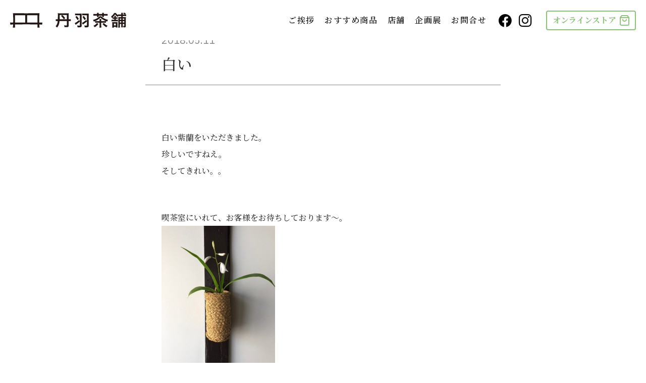

--- FILE ---
content_type: text/html; charset=UTF-8
request_url: https://niwachaho.jp/news/17106
body_size: 114084
content:
<!DOCTYPE html>
<html lang="">
<head>
<!-- Google tag (gtag.js) -->
<script async src="https://www.googletagmanager.com/gtag/js?id=G-VTFZ4M5TG7"></script>
<script>
  window.dataLayer = window.dataLayer || [];
  function gtag(){dataLayer.push(arguments);}
  gtag('js', new Date());

  gtag('config', 'G-VTFZ4M5TG7');
</script>
<!-- Google tag (gtag.js) -->
<script async src="https://www.googletagmanager.com/gtag/js?id=G-Z08SDP6RE8"></script>
<script>
  window.dataLayer = window.dataLayer || [];
  function gtag(){dataLayer.push(arguments);}
  gtag('js', new Date());

  gtag('config', 'G-Z08SDP6RE8');
</script>

<meta charset="utf-8">
<meta name="viewport" content="width=device-width">
<meta name="keywords" content="">

<link rel="apple-touch-icon" sizes="180x180" href="/views/themes/niwachaho/assets/meta/apple-touch-icon.png">
<link rel="icon" type="image/png" sizes="32x32" href="/views/themes/niwachaho/assets/meta/favicon-32x32.png">
<link rel="icon" type="image/png" sizes="16x16" href="/views/themes/niwachaho/assets/meta/favicon-16x16.png">
<link rel="manifest" href="/views/themes/niwachaho/assets/meta/site.webmanifest">
<link rel="mask-icon" href="/views/themes/niwachaho/assets/meta/safari-pinned-tab.svg" color="#0d3246">
<link rel="shortcut icon" href="/views/themes/niwachaho/assets/meta/favicon.ico">
<meta name="msapplication-TileColor" content="#0d3246">
<meta name="msapplication-config" content="/views/themes/niwachaho/assets/meta/browserconfig.xml">
<meta name="theme-color" content="#89c279">



<!-- Web Fonts -->
<link rel="preconnect" href="https://fonts.googleapis.com">
<link rel="preconnect" href="https://fonts.gstatic.com" crossorigin>
<link href="https://fonts.googleapis.com/css2?family=IBM+Plex+Sans:wght@400;600&family=Noto+Serif+JP:wght@500;700&display=swap" rel="stylesheet">


<title>白い | 丹羽茶舗</title>
	<style>img:is([sizes="auto" i], [sizes^="auto," i]) { contain-intrinsic-size: 3000px 1500px }</style>
	
		<!-- All in One SEO 4.7.6 - aioseo.com -->
	<meta name="description" content="白い紫蘭をいただきました。 珍しいですねえ。 そしてきれい。。 喫茶室にいれて、お" />
	<meta name="robots" content="max-image-preview:large" />
	<meta name="author" content="niwachaho"/>
	<link rel="canonical" href="https://niwachaho.jp/news/17106" />
	<meta name="generator" content="All in One SEO (AIOSEO) 4.7.6" />
		<meta property="og:locale" content="ja_JP" />
		<meta property="og:site_name" content="丹羽茶舗 | いろいろ飲んだが、やっぱり丹羽のお茶。-丹羽茶舗 大分県中津市京町1丁目" />
		<meta property="og:type" content="article" />
		<meta property="og:title" content="白い | 丹羽茶舗" />
		<meta property="og:description" content="白い紫蘭をいただきました。 珍しいですねえ。 そしてきれい。。 喫茶室にいれて、お" />
		<meta property="og:url" content="https://niwachaho.jp/news/17106" />
		<meta property="og:image" content="https://niwachaho.jp/views/uploads/2023/04/ogp_niwachaho.png" />
		<meta property="og:image:secure_url" content="https://niwachaho.jp/views/uploads/2023/04/ogp_niwachaho.png" />
		<meta property="og:image:width" content="1200" />
		<meta property="og:image:height" content="630" />
		<meta property="article:published_time" content="2018-05-11T01:34:02+00:00" />
		<meta property="article:modified_time" content="2023-03-17T08:30:34+00:00" />
		<meta property="article:publisher" content="https://www.facebook.com/niwachaho/" />
		<meta name="twitter:card" content="summary_large_image" />
		<meta name="twitter:site" content="@niwachaho" />
		<meta name="twitter:title" content="白い | 丹羽茶舗" />
		<meta name="twitter:description" content="白い紫蘭をいただきました。 珍しいですねえ。 そしてきれい。。 喫茶室にいれて、お" />
		<meta name="twitter:creator" content="@niwachaho" />
		<meta name="twitter:image" content="https://niwachaho.jp/views/uploads/2023/04/ogp_niwachaho.png" />
		<script type="application/ld+json" class="aioseo-schema">
			{"@context":"https:\/\/schema.org","@graph":[{"@type":"BreadcrumbList","@id":"https:\/\/niwachaho.jp\/news\/17106#breadcrumblist","itemListElement":[{"@type":"ListItem","@id":"https:\/\/niwachaho.jp\/#listItem","position":1,"name":"\u5bb6","item":"https:\/\/niwachaho.jp\/","nextItem":{"@type":"ListItem","@id":"https:\/\/niwachaho.jp\/news\/17106#listItem","name":"\u767d\u3044"}},{"@type":"ListItem","@id":"https:\/\/niwachaho.jp\/news\/17106#listItem","position":2,"name":"\u767d\u3044","previousItem":{"@type":"ListItem","@id":"https:\/\/niwachaho.jp\/#listItem","name":"\u5bb6"}}]},{"@type":"Organization","@id":"https:\/\/niwachaho.jp\/#organization","name":"\u4e39\u7fbd\u8336\u8217","description":"\u3044\u308d\u3044\u308d\u98f2\u3093\u3060\u304c\u3001\u3084\u3063\u3071\u308a\u4e39\u7fbd\u306e\u304a\u8336\u3002-\u4e39\u7fbd\u8336\u8217 \u5927\u5206\u770c\u4e2d\u6d25\u5e02\u4eac\u753a1\u4e01\u76ee","url":"https:\/\/niwachaho.jp\/","telephone":"+81979220123","logo":{"@type":"ImageObject","url":"https:\/\/niwachaho.jp\/views\/uploads\/2023\/04\/android-chrome-512x512-1.png","@id":"https:\/\/niwachaho.jp\/news\/17106\/#organizationLogo","width":512,"height":512},"image":{"@id":"https:\/\/niwachaho.jp\/news\/17106\/#organizationLogo"},"sameAs":["https:\/\/www.facebook.com\/niwachaho\/","https:\/\/twitter.com\/niwachaho","https:\/\/www.instagram.com\/niwachaho\/"]},{"@type":"Person","@id":"https:\/\/niwachaho.jp\/author\/niwachaho#author","url":"https:\/\/niwachaho.jp\/author\/niwachaho","name":"niwachaho"},{"@type":"WebPage","@id":"https:\/\/niwachaho.jp\/news\/17106#webpage","url":"https:\/\/niwachaho.jp\/news\/17106","name":"\u767d\u3044 | \u4e39\u7fbd\u8336\u8217","description":"\u767d\u3044\u7d2b\u862d\u3092\u3044\u305f\u3060\u304d\u307e\u3057\u305f\u3002 \u73cd\u3057\u3044\u3067\u3059\u306d\u3048\u3002 \u305d\u3057\u3066\u304d\u308c\u3044\u3002\u3002 \u55ab\u8336\u5ba4\u306b\u3044\u308c\u3066\u3001\u304a","inLanguage":"ja","isPartOf":{"@id":"https:\/\/niwachaho.jp\/#website"},"breadcrumb":{"@id":"https:\/\/niwachaho.jp\/news\/17106#breadcrumblist"},"author":{"@id":"https:\/\/niwachaho.jp\/author\/niwachaho#author"},"creator":{"@id":"https:\/\/niwachaho.jp\/author\/niwachaho#author"},"datePublished":"2018-05-11T10:34:02+09:00","dateModified":"2023-03-17T17:30:34+09:00"},{"@type":"WebSite","@id":"https:\/\/niwachaho.jp\/#website","url":"https:\/\/niwachaho.jp\/","name":"\u4e39\u7fbd\u8336\u8217","description":"\u3044\u308d\u3044\u308d\u98f2\u3093\u3060\u304c\u3001\u3084\u3063\u3071\u308a\u4e39\u7fbd\u306e\u304a\u8336\u3002-\u4e39\u7fbd\u8336\u8217 \u5927\u5206\u770c\u4e2d\u6d25\u5e02\u4eac\u753a1\u4e01\u76ee","inLanguage":"ja","publisher":{"@id":"https:\/\/niwachaho.jp\/#organization"}}]}
		</script>
		<!-- All in One SEO -->

<link rel="alternate" type="application/rss+xml" title="丹羽茶舗 &raquo; 白い のコメントのフィード" href="https://niwachaho.jp/news/17106/feed" />
<style id='classic-theme-styles-inline-css' type='text/css'>
/*! This file is auto-generated */
.wp-block-button__link{color:#fff;background-color:#32373c;border-radius:9999px;box-shadow:none;text-decoration:none;padding:calc(.667em + 2px) calc(1.333em + 2px);font-size:1.125em}.wp-block-file__button{background:#32373c;color:#fff;text-decoration:none}
</style>
<style id='global-styles-inline-css' type='text/css'>
:root{--wp--preset--aspect-ratio--square: 1;--wp--preset--aspect-ratio--4-3: 4/3;--wp--preset--aspect-ratio--3-4: 3/4;--wp--preset--aspect-ratio--3-2: 3/2;--wp--preset--aspect-ratio--2-3: 2/3;--wp--preset--aspect-ratio--16-9: 16/9;--wp--preset--aspect-ratio--9-16: 9/16;--wp--preset--color--black: #000000;--wp--preset--color--cyan-bluish-gray: #abb8c3;--wp--preset--color--white: #ffffff;--wp--preset--color--pale-pink: #f78da7;--wp--preset--color--vivid-red: #cf2e2e;--wp--preset--color--luminous-vivid-orange: #ff6900;--wp--preset--color--luminous-vivid-amber: #fcb900;--wp--preset--color--light-green-cyan: #7bdcb5;--wp--preset--color--vivid-green-cyan: #00d084;--wp--preset--color--pale-cyan-blue: #8ed1fc;--wp--preset--color--vivid-cyan-blue: #0693e3;--wp--preset--color--vivid-purple: #9b51e0;--wp--preset--gradient--vivid-cyan-blue-to-vivid-purple: linear-gradient(135deg,rgba(6,147,227,1) 0%,rgb(155,81,224) 100%);--wp--preset--gradient--light-green-cyan-to-vivid-green-cyan: linear-gradient(135deg,rgb(122,220,180) 0%,rgb(0,208,130) 100%);--wp--preset--gradient--luminous-vivid-amber-to-luminous-vivid-orange: linear-gradient(135deg,rgba(252,185,0,1) 0%,rgba(255,105,0,1) 100%);--wp--preset--gradient--luminous-vivid-orange-to-vivid-red: linear-gradient(135deg,rgba(255,105,0,1) 0%,rgb(207,46,46) 100%);--wp--preset--gradient--very-light-gray-to-cyan-bluish-gray: linear-gradient(135deg,rgb(238,238,238) 0%,rgb(169,184,195) 100%);--wp--preset--gradient--cool-to-warm-spectrum: linear-gradient(135deg,rgb(74,234,220) 0%,rgb(151,120,209) 20%,rgb(207,42,186) 40%,rgb(238,44,130) 60%,rgb(251,105,98) 80%,rgb(254,248,76) 100%);--wp--preset--gradient--blush-light-purple: linear-gradient(135deg,rgb(255,206,236) 0%,rgb(152,150,240) 100%);--wp--preset--gradient--blush-bordeaux: linear-gradient(135deg,rgb(254,205,165) 0%,rgb(254,45,45) 50%,rgb(107,0,62) 100%);--wp--preset--gradient--luminous-dusk: linear-gradient(135deg,rgb(255,203,112) 0%,rgb(199,81,192) 50%,rgb(65,88,208) 100%);--wp--preset--gradient--pale-ocean: linear-gradient(135deg,rgb(255,245,203) 0%,rgb(182,227,212) 50%,rgb(51,167,181) 100%);--wp--preset--gradient--electric-grass: linear-gradient(135deg,rgb(202,248,128) 0%,rgb(113,206,126) 100%);--wp--preset--gradient--midnight: linear-gradient(135deg,rgb(2,3,129) 0%,rgb(40,116,252) 100%);--wp--preset--font-size--small: 13px;--wp--preset--font-size--medium: 20px;--wp--preset--font-size--large: 36px;--wp--preset--font-size--x-large: 42px;--wp--preset--spacing--20: 0.44rem;--wp--preset--spacing--30: 0.67rem;--wp--preset--spacing--40: 1rem;--wp--preset--spacing--50: 1.5rem;--wp--preset--spacing--60: 2.25rem;--wp--preset--spacing--70: 3.38rem;--wp--preset--spacing--80: 5.06rem;--wp--preset--shadow--natural: 6px 6px 9px rgba(0, 0, 0, 0.2);--wp--preset--shadow--deep: 12px 12px 50px rgba(0, 0, 0, 0.4);--wp--preset--shadow--sharp: 6px 6px 0px rgba(0, 0, 0, 0.2);--wp--preset--shadow--outlined: 6px 6px 0px -3px rgba(255, 255, 255, 1), 6px 6px rgba(0, 0, 0, 1);--wp--preset--shadow--crisp: 6px 6px 0px rgba(0, 0, 0, 1);}:where(.is-layout-flex){gap: 0.5em;}:where(.is-layout-grid){gap: 0.5em;}body .is-layout-flex{display: flex;}.is-layout-flex{flex-wrap: wrap;align-items: center;}.is-layout-flex > :is(*, div){margin: 0;}body .is-layout-grid{display: grid;}.is-layout-grid > :is(*, div){margin: 0;}:where(.wp-block-columns.is-layout-flex){gap: 2em;}:where(.wp-block-columns.is-layout-grid){gap: 2em;}:where(.wp-block-post-template.is-layout-flex){gap: 1.25em;}:where(.wp-block-post-template.is-layout-grid){gap: 1.25em;}.has-black-color{color: var(--wp--preset--color--black) !important;}.has-cyan-bluish-gray-color{color: var(--wp--preset--color--cyan-bluish-gray) !important;}.has-white-color{color: var(--wp--preset--color--white) !important;}.has-pale-pink-color{color: var(--wp--preset--color--pale-pink) !important;}.has-vivid-red-color{color: var(--wp--preset--color--vivid-red) !important;}.has-luminous-vivid-orange-color{color: var(--wp--preset--color--luminous-vivid-orange) !important;}.has-luminous-vivid-amber-color{color: var(--wp--preset--color--luminous-vivid-amber) !important;}.has-light-green-cyan-color{color: var(--wp--preset--color--light-green-cyan) !important;}.has-vivid-green-cyan-color{color: var(--wp--preset--color--vivid-green-cyan) !important;}.has-pale-cyan-blue-color{color: var(--wp--preset--color--pale-cyan-blue) !important;}.has-vivid-cyan-blue-color{color: var(--wp--preset--color--vivid-cyan-blue) !important;}.has-vivid-purple-color{color: var(--wp--preset--color--vivid-purple) !important;}.has-black-background-color{background-color: var(--wp--preset--color--black) !important;}.has-cyan-bluish-gray-background-color{background-color: var(--wp--preset--color--cyan-bluish-gray) !important;}.has-white-background-color{background-color: var(--wp--preset--color--white) !important;}.has-pale-pink-background-color{background-color: var(--wp--preset--color--pale-pink) !important;}.has-vivid-red-background-color{background-color: var(--wp--preset--color--vivid-red) !important;}.has-luminous-vivid-orange-background-color{background-color: var(--wp--preset--color--luminous-vivid-orange) !important;}.has-luminous-vivid-amber-background-color{background-color: var(--wp--preset--color--luminous-vivid-amber) !important;}.has-light-green-cyan-background-color{background-color: var(--wp--preset--color--light-green-cyan) !important;}.has-vivid-green-cyan-background-color{background-color: var(--wp--preset--color--vivid-green-cyan) !important;}.has-pale-cyan-blue-background-color{background-color: var(--wp--preset--color--pale-cyan-blue) !important;}.has-vivid-cyan-blue-background-color{background-color: var(--wp--preset--color--vivid-cyan-blue) !important;}.has-vivid-purple-background-color{background-color: var(--wp--preset--color--vivid-purple) !important;}.has-black-border-color{border-color: var(--wp--preset--color--black) !important;}.has-cyan-bluish-gray-border-color{border-color: var(--wp--preset--color--cyan-bluish-gray) !important;}.has-white-border-color{border-color: var(--wp--preset--color--white) !important;}.has-pale-pink-border-color{border-color: var(--wp--preset--color--pale-pink) !important;}.has-vivid-red-border-color{border-color: var(--wp--preset--color--vivid-red) !important;}.has-luminous-vivid-orange-border-color{border-color: var(--wp--preset--color--luminous-vivid-orange) !important;}.has-luminous-vivid-amber-border-color{border-color: var(--wp--preset--color--luminous-vivid-amber) !important;}.has-light-green-cyan-border-color{border-color: var(--wp--preset--color--light-green-cyan) !important;}.has-vivid-green-cyan-border-color{border-color: var(--wp--preset--color--vivid-green-cyan) !important;}.has-pale-cyan-blue-border-color{border-color: var(--wp--preset--color--pale-cyan-blue) !important;}.has-vivid-cyan-blue-border-color{border-color: var(--wp--preset--color--vivid-cyan-blue) !important;}.has-vivid-purple-border-color{border-color: var(--wp--preset--color--vivid-purple) !important;}.has-vivid-cyan-blue-to-vivid-purple-gradient-background{background: var(--wp--preset--gradient--vivid-cyan-blue-to-vivid-purple) !important;}.has-light-green-cyan-to-vivid-green-cyan-gradient-background{background: var(--wp--preset--gradient--light-green-cyan-to-vivid-green-cyan) !important;}.has-luminous-vivid-amber-to-luminous-vivid-orange-gradient-background{background: var(--wp--preset--gradient--luminous-vivid-amber-to-luminous-vivid-orange) !important;}.has-luminous-vivid-orange-to-vivid-red-gradient-background{background: var(--wp--preset--gradient--luminous-vivid-orange-to-vivid-red) !important;}.has-very-light-gray-to-cyan-bluish-gray-gradient-background{background: var(--wp--preset--gradient--very-light-gray-to-cyan-bluish-gray) !important;}.has-cool-to-warm-spectrum-gradient-background{background: var(--wp--preset--gradient--cool-to-warm-spectrum) !important;}.has-blush-light-purple-gradient-background{background: var(--wp--preset--gradient--blush-light-purple) !important;}.has-blush-bordeaux-gradient-background{background: var(--wp--preset--gradient--blush-bordeaux) !important;}.has-luminous-dusk-gradient-background{background: var(--wp--preset--gradient--luminous-dusk) !important;}.has-pale-ocean-gradient-background{background: var(--wp--preset--gradient--pale-ocean) !important;}.has-electric-grass-gradient-background{background: var(--wp--preset--gradient--electric-grass) !important;}.has-midnight-gradient-background{background: var(--wp--preset--gradient--midnight) !important;}.has-small-font-size{font-size: var(--wp--preset--font-size--small) !important;}.has-medium-font-size{font-size: var(--wp--preset--font-size--medium) !important;}.has-large-font-size{font-size: var(--wp--preset--font-size--large) !important;}.has-x-large-font-size{font-size: var(--wp--preset--font-size--x-large) !important;}
:where(.wp-block-post-template.is-layout-flex){gap: 1.25em;}:where(.wp-block-post-template.is-layout-grid){gap: 1.25em;}
:where(.wp-block-columns.is-layout-flex){gap: 2em;}:where(.wp-block-columns.is-layout-grid){gap: 2em;}
:root :where(.wp-block-pullquote){font-size: 1.5em;line-height: 1.6;}
</style>
<link rel='stylesheet' id='base-style-css' href='https://niwachaho.jp/views/themes/niwachaho/assets/css/style.css?1769657613' type='text/css' media='all' />
<link rel="https://api.w.org/" href="https://niwachaho.jp/wp-json/" /><link rel="alternate" title="JSON" type="application/json" href="https://niwachaho.jp/wp-json/wp/v2/news/17106" /><link rel="EditURI" type="application/rsd+xml" title="RSD" href="https://niwachaho.jp/sys/xmlrpc.php?rsd" />
<link rel='shortlink' href='https://niwachaho.jp/?p=17106' />
<link rel="alternate" title="oEmbed (JSON)" type="application/json+oembed" href="https://niwachaho.jp/wp-json/oembed/1.0/embed?url=https%3A%2F%2Fniwachaho.jp%2Fnews%2F17106" />
<link rel="alternate" title="oEmbed (XML)" type="text/xml+oembed" href="https://niwachaho.jp/wp-json/oembed/1.0/embed?url=https%3A%2F%2Fniwachaho.jp%2Fnews%2F17106&#038;format=xml" />

</head>

<body class="news-template-default single single-news postid-17106  pc" style="visibility: visible;">
<svg display="none" version="1.1" xmlns="http://www.w3.org/2000/svg" xmlns:xlink="http://www.w3.org/1999/xlink">
  <defs>
    <!-- Icon - arrowR -->
    <symbol id="icon-arrow_r" viewBox="0 0 50 88">
      <path d="M0,4.573C0,2.05,2.05,0,4.574,0s4.574,2.05,4.574,4.573c0,2.524-2.051,4.573-4.574,4.573S0,7.097,0,4.573z
        M0,83.427c0-2.524,2.05-4.573,4.574-4.573s4.574,2.049,4.574,4.573S7.098,88,4.574,88S0,85.951,0,83.427z M12.46,17.821
        c0-2.996,2.366-5.362,5.205-5.362c2.997,0,5.363,2.366,5.363,5.362c0,2.839-2.366,5.205-5.363,5.205
        C14.826,23.026,12.46,20.66,12.46,17.821z M12.46,70.337c0-2.838,2.366-5.204,5.205-5.204c2.997,0,5.363,2.366,5.363,5.204
        c0,2.838-2.366,5.204-5.363,5.204C14.826,75.541,12.46,73.175,12.46,70.337z M24.921,30.91c0-3.311,2.681-5.992,5.994-5.992
        c3.155,0,5.836,2.681,5.836,5.992c0,3.312-2.681,5.835-5.836,5.835C27.602,36.746,24.921,34.223,24.921,30.91z M24.921,57.248
        c0-3.312,2.681-5.992,5.994-5.992c3.155,0,5.836,2.68,5.836,5.992c0,3.154-2.681,5.834-5.836,5.834
        C27.602,63.082,24.921,60.402,24.921,57.248z M38.17,44c0-3.154,2.524-5.835,5.836-5.835C47.319,38.166,50,40.846,50,44
        c0,3.312-2.681,5.992-5.994,5.992C40.694,49.993,38.17,47.313,38.17,44z"/>
    </symbol>
    <!-- LOGO(MAIN) -->
    <symbol id="logo-icon" viewBox="0 0 160 164">
      <path d="M122.288,99.114c0,0.283-0.289,0.563-0.294,0.845c-0.006,0.283,0.126,0.568,0.115,0.85
        c-0.011,0.283-0.159,0.557-0.176,0.839c-0.017,0.283,0.151,0.577,0.129,0.858c-0.023,0.282-0.244,0.545-0.272,0.825
        c-0.029,0.282,0.03,0.57-0.004,0.85c-0.034,0.281,0.083,0.582,0.043,0.861c-0.04,0.28-0.087,0.561-0.132,0.839
        c-0.046,0.279-0.092,0.56-0.143,0.837c-0.051,0.278-0.185,0.541-0.242,0.817c-0.057,0.277-0.142,0.548-0.204,0.823
        c-0.063,0.276-0.03,0.575-0.098,0.849c-0.068,0.274-0.115,0.556-0.189,0.829c-0.074,0.273-0.323,0.497-0.402,0.768
        c-0.08,0.271,0.017,0.597-0.068,0.866c-0.085,0.27-0.146,0.55-0.237,0.817c-0.091,0.268-0.338,0.483-0.434,0.748
        c-0.096,0.266-0.106,0.565-0.207,0.829c-0.102,0.264-0.417,0.442-0.524,0.704c-0.107,0.262-0.08,0.578-0.192,0.838
        c-0.112,0.26-0.092,0.58-0.209,0.837c-0.118,0.257-0.508,0.386-0.631,0.64c-0.123,0.255-0.041,0.61-0.169,0.862
        c-0.128,0.252-0.418,0.42-0.551,0.669c-0.133,0.249-0.199,0.535-0.337,0.781c-0.138,0.247-0.388,0.427-0.531,0.671
        c-0.143,0.244-0.148,0.569-0.296,0.81c-0.148,0.241-0.21,0.537-0.363,0.775c-0.153,0.238-0.37,0.435-0.528,0.669
        c-0.158,0.234-0.239,0.524-0.401,0.755c-0.163,0.231-0.467,0.362-0.634,0.59c-0.167,0.228-0.398,0.406-0.57,0.63
        c-0.172,0.224-0.295,0.485-0.472,0.705c-0.176,0.221-0.34,0.452-0.52,0.669c-0.181,0.217-0.39,0.409-0.575,0.623
        c-0.185,0.213-0.456,0.348-0.646,0.557c-0.189,0.21-0.334,0.457-0.527,0.663c-0.194,0.206-0.365,0.431-0.563,0.632
        c-0.198,0.202-0.441,0.355-0.643,0.552c-0.202,0.198-0.288,0.515-0.493,0.708c-0.206,0.193-0.448,0.347-0.658,0.537
        c-0.21,0.189-0.393,0.408-0.607,0.593c-0.213,0.185-0.437,0.359-0.654,0.539c-0.217,0.181-0.517,0.258-0.738,0.434
        c-0.221,0.176-0.44,0.35-0.664,0.522c-0.224,0.172-0.428,0.367-0.656,0.534c-0.228,0.167-0.344,0.49-0.575,0.652
        c-0.231,0.162-0.503,0.268-0.738,0.425c-0.234,0.158-0.449,0.347-0.687,0.5c-0.237,0.153-0.474,0.31-0.715,0.458
        c-0.24,0.148-0.532,0.213-0.775,0.356c-0.243,0.143-0.428,0.392-0.674,0.53c-0.246,0.138-0.621,0.041-0.87,0.174
        c-0.249,0.133-0.481,0.294-0.733,0.422c-0.252,0.128-0.411,0.442-0.666,0.565c-0.254,0.123-0.589,0.075-0.846,0.192
        c-0.257,0.117-0.538,0.174-0.798,0.286c-0.259,0.112-0.416,0.467-0.678,0.574c-0.261,0.107-0.606,0.004-0.87,0.105
        c-0.263,0.101-0.495,0.285-0.761,0.381c-0.265,0.096-0.486,0.325-0.754,0.415c-0.267,0.09-0.542,0.167-0.812,0.252
        c-0.269,0.085-0.532,0.198-0.804,0.277c-0.271,0.079-0.549,0.142-0.822,0.216c-0.272,0.074-0.603-0.075-0.877-0.006
        c-0.274,0.068-0.529,0.211-0.805,0.274c-0.275,0.063-0.528,0.234-0.805,0.291c-0.276,0.057-0.547,0.16-0.825,0.211
        c-0.277,0.051-0.559,0.098-0.839,0.144c-0.278,0.046-0.562,0.08-0.842,0.12c-0.279,0.04-0.584-0.107-0.865-0.073
        c-0.28,0.034-0.564,0.021-0.846,0.05c-0.281,0.028-0.56,0.063-0.842,0.085c-0.281,0.023-0.548,0.272-0.831,0.289
        c-0.281,0.017-0.571-0.088-0.854-0.077c-0.282,0.011-0.569-0.133-0.852-0.127c-0.282,0.006-0.563,0.167-0.846,0.167
        c-0.001,0-0.001-0.041-0.001-0.041c-0.283,0-0.566-0.015-0.848-0.021c-0.283-0.006-0.57,0.1-0.852,0.088
        c-0.283-0.011-0.554-0.239-0.836-0.256c-0.283-0.017-0.565-0.006-0.846-0.029c-0.282-0.023-0.571,0.038-0.851,0.009
        c-0.282-0.029-0.567-0.023-0.847-0.058c-0.281-0.034-0.551-0.151-0.83-0.191c-0.28-0.04-0.569-0.017-0.848-0.063
        c-0.279-0.046-0.551-0.131-0.829-0.182c-0.278-0.051-0.535-0.204-0.811-0.261c-0.277-0.057-0.606,0.124-0.881,0.062
        c-0.276-0.063-0.541-0.178-0.815-0.247c-0.274-0.068-0.514-0.272-0.786-0.346c-0.273-0.074-0.535-0.18-0.806-0.26
        c-0.271-0.08-0.52-0.224-0.789-0.309c-0.27-0.085-0.562-0.093-0.829-0.184c-0.268-0.091-0.605,0.013-0.87-0.083
        c-0.266-0.096-0.526-0.215-0.79-0.317c-0.264-0.102-0.53-0.206-0.791-0.313c-0.262-0.107-0.484-0.313-0.743-0.425
        c-0.26-0.112-0.542-0.175-0.799-0.293c-0.257-0.118-0.466-0.338-0.721-0.461c-0.255-0.123-0.582-0.101-0.834-0.229
        c-0.252-0.128-0.427-0.405-0.677-0.538c-0.249-0.133-0.502-0.26-0.748-0.398c-0.247-0.138-0.542-0.192-0.786-0.335
        c-0.244-0.143-0.513-0.247-0.754-0.395c-0.241-0.148-0.441-0.363-0.679-0.516c-0.238-0.153-0.445-0.352-0.68-0.51
        c-0.234-0.158-0.463-0.324-0.694-0.487c-0.231-0.163-0.411-0.395-0.638-0.562c-0.228-0.167-0.535-0.228-0.759-0.399
        c-0.224-0.172-0.359-0.458-0.579-0.634c-0.221-0.176-0.432-0.361-0.649-0.542c-0.217-0.181-0.572-0.2-0.785-0.385
        c-0.213-0.185-0.294-0.521-0.503-0.71c-0.21-0.189-0.552-0.235-0.758-0.428c-0.206-0.194-0.381-0.422-0.582-0.619
        c-0.202-0.198-0.37-0.43-0.568-0.631c-0.198-0.202-0.423-0.378-0.617-0.583c-0.194-0.206-0.273-0.517-0.462-0.726
        c-0.189-0.21-0.437-0.366-0.622-0.579c-0.185-0.213-0.288-0.495-0.469-0.712c-0.181-0.217-0.378-0.418-0.554-0.639
        c-0.176-0.221-0.52-0.31-0.692-0.535c-0.172-0.224-0.279-0.499-0.446-0.727c-0.167-0.228-0.319-0.467-0.482-0.698
        c-0.162-0.231-0.343-0.451-0.501-0.685c-0.158-0.234-0.173-0.561-0.326-0.799c-0.153-0.237-0.456-0.38-0.604-0.62
        c-0.148-0.24-0.247-0.512-0.39-0.755c-0.143-0.243-0.389-0.429-0.527-0.676c-0.138-0.246-0.116-0.581-0.249-0.83
        c-0.133-0.249-0.278-0.491-0.406-0.743c-0.128-0.252-0.355-0.455-0.477-0.71c-0.123-0.254-0.128-0.564-0.246-0.821
        c-0.117-0.257-0.29-0.489-0.402-0.748c-0.112-0.259-0.103-0.568-0.21-0.83c-0.107-0.261-0.415-0.443-0.517-0.707
        c-0.101-0.263-0.173-0.54-0.269-0.806c-0.096-0.265-0.005-0.596-0.096-0.864c-0.09-0.267-0.241-0.514-0.326-0.783
        c-0.085-0.269-0.107-0.555-0.187-0.827c-0.079-0.271-0.408-0.472-0.482-0.744c-0.074-0.272,0.113-0.613,0.045-0.887
        c-0.068-0.274-0.188-0.534-0.25-0.809c-0.063-0.275-0.301-0.513-0.358-0.79c-0.057-0.276,0.17-0.608,0.119-0.886
        c-0.051-0.277-0.186-0.538-0.232-0.818c-0.046-0.278-0.162-0.546-0.202-0.826c-0.04-0.279-0.091-0.557-0.125-0.838
        c-0.034-0.28-0.074-0.56-0.103-0.842c-0.028-0.281,0.081-0.574,0.059-0.856c-0.023-0.281-0.209-0.551-0.227-0.834
        c-0.017-0.281-0.004-0.566-0.016-0.849c-0.011-0.282-0.141-0.563-0.146-0.847c-0.006-0.282,0.041-0.568,0.041-0.852
        c0-0.288,0.076-0.575,0.081-0.862c0.006-0.287,0.041-0.574,0.053-0.86c0.012-0.287,0.137-0.567,0.155-0.853
        c0.018-0.287-0.214-0.592-0.191-0.877c0.024-0.286,0.343-0.545,0.373-0.829c0.03-0.286,0.021-0.573,0.057-0.856
        c0.036-0.285-0.171-0.603-0.13-0.886c0.041-0.284,0.375-0.522,0.422-0.804c0.047-0.283-0.103-0.6-0.05-0.881
        c0.053-0.282,0.114-0.564,0.173-0.844c0.059-0.281,0.226-0.538,0.291-0.817c0.065-0.28,0.023-0.585,0.093-0.863
        c0.071-0.278,0.209-0.539,0.285-0.814c0.077-0.277,0.17-0.547,0.252-0.822c0.082-0.275,0.12-0.563,0.208-0.836
        c0.088-0.273,0.192-0.541,0.285-0.811c0.094-0.271,0.236-0.524,0.336-0.793c0.099-0.269,0.307-0.495,0.412-0.761
        c0.105-0.267,0.067-0.589,0.177-0.854c0.11-0.265,0.09-0.586,0.206-0.848c0.116-0.262,0.264-0.513,0.385-0.772
        c0.121-0.26,0.437-0.426,0.563-0.683c0.126-0.257,0.295-0.499,0.426-0.754c0.004-0.008-0.205-0.071-0.201-0.079
        c0.118-0.249,0.172-0.532,0.277-0.798c0.103-0.26,0.284-0.491,0.376-0.76c0.092-0.268,0.352-0.485,0.433-0.754
        c0.083-0.275-0.122-0.628-0.051-0.896c0.075-0.283,0.376-0.501,0.439-0.766c0.069-0.292-0.107-0.623-0.052-0.88
        c0.066-0.311,0.144-0.583,0.188-0.822c0.088-0.471,0.332-0.865,0.339-0.914c-0.27-0.128-0.581-0.2-0.832-0.361
        c-0.25-0.161-0.605-0.193-0.833-0.386c-0.227-0.192-0.364-0.494-0.566-0.716c-0.199-0.219-0.304-0.511-0.477-0.758
        c-0.176-0.251-0.355-0.488-0.494-0.755c-0.142-0.271-0.306-0.526-0.409-0.811c-0.105-0.286-0.082-0.601-0.147-0.897
        c-0.066-0.296-0.093-0.583-0.119-0.886c-0.026-0.301-0.051-0.589-0.037-0.894c0.014-0.301-0.196-0.631-0.143-0.933
        c0.047-0.267,0.301-0.487,0.377-0.741c0.077-0.259,0.221-0.481,0.326-0.725c0.106-0.248,0.123-0.53,0.256-0.761
        c0.134-0.233,0.238-0.488,0.396-0.702c0.16-0.216,0.359-0.402,0.542-0.597c0.183-0.196,0.35-0.372,0.554-0.545
        c-0.243-0.179-0.442-0.376-0.661-0.579c-0.221-0.205-0.447-0.406-0.642-0.633c-0.196-0.228-0.444-0.425-0.613-0.673
        c-0.169-0.248-0.313-0.523-0.454-0.789c-0.139-0.265-0.103-0.61-0.213-0.892c-0.109-0.278-0.242-0.542-0.32-0.834
        c-0.079-0.293-0.347-0.55-0.393-0.846c-0.046-0.299-0.053-0.618-0.064-0.917c-0.012-0.302,0.283-0.597,0.306-0.896
        c0.022-0.3,0.009-0.591,0.065-0.887c0.056-0.295,0.053-0.598,0.142-0.887c0.089-0.286,0.108-0.603,0.23-0.88
        c0.12-0.274,0.371-0.485,0.523-0.747c0.151-0.262,0.218-0.575,0.393-0.812c0.179-0.243,0.303-0.542,0.504-0.759
        c0.204-0.22,0.494-0.366,0.718-0.56c0.227-0.196,0.475-0.371,0.721-0.539c0.247-0.169,0.552-0.239,0.815-0.378
        c0.264-0.14,0.578-0.294,0.854-0.404c-0.152-0.273-0.33-0.59-0.456-0.877c-0.125-0.286-0.415-0.517-0.512-0.815
        c-0.096-0.296-0.182-0.613-0.25-0.92c-0.067-0.304,0.135-0.658,0.097-0.971c-0.035-0.281-0.289-0.545-0.3-0.825
        c-0.01-0.283,0.196-0.565,0.21-0.846c0.014-0.282,0.066-0.553,0.105-0.831c0.039-0.279,0.134-0.537,0.198-0.811
        c0.063-0.275-0.096-0.609-0.009-0.877c0.087-0.267,0.159-0.552,0.269-0.812c0.11-0.258,0.403-0.433,0.536-0.683
        c0.132-0.247,0.303-0.466,0.457-0.703c0.153-0.235,0.265-0.494,0.44-0.717c0.175-0.223,0.419-0.376,0.609-0.579
        c0.193-0.207,0.219-0.582,0.426-0.768c0.21-0.189,0.579-0.184,0.802-0.352c0.225-0.17,0.442-0.334,0.679-0.482
        c0.239-0.149,0.406-0.422,0.655-0.548c0.251-0.127,0.507-0.256,0.767-0.361c0.261-0.105,0.548-0.146,0.816-0.228
        c0.269-0.082,0.52-0.255,0.794-0.313c0.275-0.058,0.575,0.005,0.854-0.03c0.278-0.035,0.564,0.089,0.845,0.079
        c0.28-0.01,0.493-0.218,0.774-0.204c0.002-0.274,0.201-0.469,0.224-0.742c0.023-0.273,0.035-0.539,0.08-0.809
        c0.044-0.27-0.133-0.587-0.067-0.854c0.065-0.266,0.312-0.484,0.398-0.744c0.086-0.26,0.114-0.541,0.22-0.794
        c0.106-0.252,0.254-0.486,0.38-0.73c0.125-0.242,0.29-0.462,0.435-0.696c0.144-0.232,0.287-0.463,0.45-0.684
        c0.162-0.219,0.343-0.421,0.523-0.629c0.179-0.206,0.379-0.388,0.575-0.582c0.194-0.191,0.254-0.538,0.466-0.715
        c0.211-0.177,0.452-0.33,0.673-0.489c0.223-0.16,0.46-0.317,0.693-0.457c0.235-0.142,0.49-0.264,0.734-0.386
        c0.245-0.123,0.558-0.102,0.811-0.205c0.254-0.103,0.457-0.356,0.718-0.438c0.261-0.082,0.588,0.075,0.855,0.013
        c0.266-0.061,0.515-0.193,0.786-0.233c0.27-0.04,0.548,0.044,0.821,0.025c0.272-0.019,0.536-0.113,0.811-0.111
        c0.272,0.003,0.558-0.165,0.832-0.141c0.287,0.025,0.534,0.345,0.814,0.393c0.283,0.049,0.578,0,0.854,0.071
        c0.278,0.072,0.559,0.125,0.828,0.219c0.271,0.094,0.54,0.189,0.801,0.305c0.262,0.116,0.512,0.221,0.764,0.358
        c0.107-0.257,0.223-0.493,0.348-0.74c0.126-0.248,0.234-0.507,0.377-0.745c0.143-0.238,0.339-0.443,0.499-0.67
        c0.16-0.227,0.337-0.44,0.513-0.654c0.176-0.214,0.382-0.399,0.574-0.6c0.191-0.201,0.268-0.523,0.474-0.71
        c0.205-0.186,0.519-0.249,0.738-0.42c0.218-0.171,0.342-0.48,0.573-0.634c0.23-0.154,0.508-0.248,0.75-0.386
        c0.241-0.137,0.534-0.179,0.785-0.298c0.25-0.119,0.445-0.378,0.705-0.479c0.258-0.1,0.577-0.041,0.843-0.122
        c0.264-0.08,0.554-0.051,0.826-0.112c0.269-0.06,0.504-0.304,0.78-0.344c0.273-0.04,0.557-0.036,0.836-0.057
        c0.275-0.02,0.555,0.013,0.835,0.013c0.28,0,0.558-0.005,0.833,0.016c0.279,0.02,0.544,0.128,0.817,0.168
        c0.276,0.041,0.56,0.02,0.83,0.081c0.272,0.061,0.505,0.252,0.769,0.333c0.267,0.081,0.591-0.013,0.849,0.087
        c0.26,0.101,0.555,0.138,0.805,0.257c0.251,0.119,0.388,0.464,0.629,0.601c0.242,0.138,0.544,0.174,0.774,0.328
        c0.231,0.155,0.401,0.393,0.619,0.564c0.219,0.171,0.548,0.216,0.753,0.403c0.206,0.187,0.27,0.521,0.462,0.722
        c0.191,0.201,0.41,0.374,0.586,0.589c0.176,0.214,0.396,0.397,0.556,0.624c0.16,0.226,0.228,0.513,0.371,0.752
        c0.143,0.237,0.294,0.467,0.42,0.716c0.125,0.247,0.219,0.629,0.326,0.886c0.245-0.133,0.515-0.468,0.768-0.58
        c0.254-0.113,0.563-0.09,0.824-0.182c0.262-0.092,0.494-0.281,0.762-0.352c0.269-0.071,0.572,0.023,0.845-0.026
        c0.273-0.05,0.535-0.133,0.811-0.161c0.276-0.028,0.55,0.039,0.828,0.033c0.277-0.006,0.548-0.079,0.825-0.063
        c0.277,0.016,0.563-0.064,0.838-0.026c0.274,0.038,0.571-0.004,0.843,0.056c0.27,0.06,0.524,0.215,0.79,0.296
        c0.264,0.081,0.547,0.132,0.806,0.235c0.257,0.102,0.462,0.33,0.712,0.454c0.247,0.122,0.561,0.133,0.801,0.276
        c0.237,0.142,0.44,0.35,0.668,0.512c0.224,0.16,0.35,0.447,0.565,0.628c0.212,0.178,0.519,0.245,0.713,0.435
        c0.197,0.193,0.351,0.428,0.529,0.633c0.181,0.208,0.353,0.422,0.515,0.641c0.163,0.221,0.241,0.496,0.385,0.727
        c0.145,0.233,0.418,0.393,0.543,0.636c0.126,0.244,0.238,0.5,0.344,0.752c0.106,0.253,0.279,0.49,0.365,0.749
        c0.086,0.26,0.017,0.571,0.082,0.836c0.065,0.266,0.272,0.509,0.317,0.779c0.044,0.27-0.141,0.572-0.118,0.845
        c0.023,0.273,0.195,0.448,0.197,0.722c0.276-0.013,0.468,0.041,0.747,0.049c0.276,0.008,0.57-0.089,0.847-0.055
        c0.281,0.034,0.551,0.185,0.825,0.243c0.277,0.058,0.586,0.024,0.854,0.105c0.27,0.082,0.451,0.425,0.712,0.53
        c0.262,0.105,0.502,0.234,0.753,0.361c0.251,0.128,0.482,0.269,0.721,0.419c0.239,0.149,0.606,0.111,0.831,0.281
        c0.224,0.169,0.369,0.442,0.579,0.632c0.208,0.188,0.437,0.359,0.63,0.566c0.191,0.205,0.392,0.408,0.567,0.632
        c0.175,0.223,0.256,0.512,0.409,0.746c0.155,0.237,0.226,0.513,0.359,0.76c0.133,0.249,0.265,0.487,0.375,0.745
        c0.111,0.26,0.171,0.525,0.258,0.793c0.087,0.268,0.359,0.48,0.423,0.755c0.063,0.274-0.005,0.573,0.034,0.852
        c0.039,0.278,0.193,0.546,0.208,0.828c0.014,0.28-0.167,0.561-0.177,0.844c-0.01,0.28,0,0.554-0.035,0.836
        c-0.038,0.312,0.015,0.635-0.052,0.938c-0.068,0.307-0.059,0.64-0.156,0.936c-0.097,0.298-0.3,0.562-0.424,0.848
        c-0.125,0.287-0.167,0.522-0.319,0.794c0.279,0.111,0.446,0.255,0.709,0.394c0.264,0.14,0.548,0.258,0.794,0.426
        c0.246,0.169,0.357,0.508,0.583,0.703c0.225,0.195,0.45,0.372,0.653,0.592c0.202,0.218,0.588,0.29,0.766,0.532
        c0.176,0.239,0.301,0.529,0.452,0.79c0.152,0.263,0.3,0.538,0.42,0.812c0.122,0.277,0.15,0.596,0.239,0.882
        c0.09,0.288-0.012,0.616,0.044,0.911c0.056,0.296,0.296,0.562,0.318,0.862c0.022,0.299,0.015,0.605,0.003,0.907
        c-0.012,0.3-0.121,0.591-0.166,0.89c-0.045,0.296-0.023,0.607-0.102,0.9c-0.078,0.293-0.111,0.606-0.22,0.885
        c-0.11,0.281-0.442,0.459-0.581,0.724c-0.14,0.266-0.164,0.596-0.333,0.844c-0.169,0.248-0.278,0.554-0.474,0.782
        c-0.196,0.227-0.407,0.462-0.628,0.666c-0.22,0.203-0.622,0.286-0.865,0.465c0.204,0.173,0.458,0.384,0.642,0.58
        c0.183,0.195,0.397,0.366,0.557,0.582c0.159,0.214,0.229,0.487,0.363,0.72c0.133,0.231,0.277,0.452,0.384,0.699
        c0.105,0.244,0.155,0.505,0.232,0.764c0.076,0.254,0.232,0.49,0.279,0.757c0.053,0.302-0.088,0.615-0.075,0.916
        c0.014,0.305,0.256,0.61,0.23,0.912c-0.026,0.303-0.27,0.573-0.336,0.869c-0.066,0.296,0.05,0.646-0.055,0.932
        c-0.104,0.284-0.188,0.598-0.33,0.868c-0.14,0.267-0.546,0.377-0.722,0.628c-0.174,0.248-0.175,0.63-0.376,0.849
        c-0.204,0.223-0.592,0.248-0.821,0.441c-0.23,0.194-0.375,0.487-0.628,0.649c-0.253,0.162-0.44,0.404-0.712,0.532
        c0.011,0.075,0.026,0.271,0.11,0.723c0.045,0.239-0.024,0.544,0.041,0.855c0.054,0.255,0.166,0.521,0.235,0.81
        c0.063,0.263,0.232,0.512,0.307,0.793c0.071,0.267,0.004,0.581,0.086,0.856c0.081,0.269,0.284,0.502,0.376,0.769
        c0.092,0.269,0.249,0.509,0.352,0.768c0.106,0.267,0.253,0.509,0.371,0.758c0.002,0.005-0.029-0.004-0.027,0.001
        c0.131,0.254,0.006,0.633,0.132,0.891c0.126,0.257,0.239,0.517,0.36,0.777c0.121,0.26,0.266,0.505,0.381,0.768
        c0.116,0.262,0.216,0.528,0.326,0.793c0.11,0.264,0.49,0.42,0.595,0.687c0.105,0.267,0.16,0.555,0.259,0.824
        c0.099,0.269,0.035,0.596,0.129,0.868c0.093,0.271,0.286,0.508,0.374,0.781c0.088,0.272,0.016,0.593,0.099,0.868
        c0.082,0.274,0.384,0.485,0.46,0.761c0.076,0.276-0.061,0.609,0.01,0.887c0.071,0.277,0.211,0.536,0.276,0.816
        c0.065,0.279,0.259,0.53,0.318,0.811c0.059,0.28,0.02,0.581,0.073,0.863c0.053,0.281-0.057,0.59-0.009,0.874
        c0.047,0.282,0.366,0.522,0.408,0.807c0.041,0.283-0.015,0.581,0.021,0.866c0.035,0.284,0.162,0.559,0.192,0.845
        c0.029,0.285-0.138,0.589-0.114,0.875c0.024,0.285,0.269,0.556,0.286,0.843c0.018,0.285-0.208,0.585-0.197,0.872
        c0.012,0.286,0.261,0.566,0.267,0.854C122.294,98.536,122.288,98.826,122.288,99.114z M45.23,16.726
        c0.016-0.275,0.329-0.524,0.369-0.802c0.04-0.276-0.046-0.57,0.016-0.841c0.064-0.275,0.265-0.504,0.349-0.766
        c0.087-0.271,0.007-0.595,0.114-0.844c0.114-0.265,0.411-0.421,0.545-0.652c0.151-0.256,0.225-0.545,0.38-0.782
        c0.161-0.246,0.198-0.573,0.366-0.802c0.172-0.235,0.355-0.464,0.537-0.686c0.163-0.2,0.119-0.153,0.335-0.398
        c0.105-0.118,0.295-0.17,0.42-0.302c-0.27,0.071-0.537,0.12-0.807,0.195c-0.269,0.074-0.511,0.248-0.779,0.326
        c-0.268,0.078-0.528,0.181-0.796,0.262c-0.267,0.081-0.587-0.007-0.854,0.077c-0.266,0.084-0.475,0.348-0.741,0.435
        c-0.265,0.087-0.52,0.203-0.784,0.294c-0.264,0.09-0.581,0.029-0.845,0.122c-0.263,0.094-0.493,0.278-0.756,0.375
        c-0.262,0.097-0.604-0.018-0.866,0.082c-0.261,0.1-0.469,0.339-0.729,0.442c-0.26,0.103-0.463,0.345-0.722,0.451
        c-0.258,0.106-0.631-0.063-0.889,0.046c-0.257,0.109-0.423,0.432-0.68,0.543c-0.256,0.112-0.585,0.061-0.84,0.175
        c-0.255,0.115-0.477,0.303-0.731,0.421c-0.254,0.118-0.562,0.122-0.814,0.243c-0.252,0.12-0.433,0.389-0.684,0.513
        c-0.251,0.123-0.454,0.342-0.704,0.468c-0.25,0.126-0.531,0.188-0.78,0.317c-0.248,0.129-0.449,0.345-0.697,0.477
        c-0.247,0.132-0.575,0.115-0.821,0.25c-0.238,0.144-0.516,0.224-0.75,0.372c-0.235,0.149-0.436,0.354-0.667,0.507
        c-0.232,0.154-0.451,0.326-0.678,0.484c-0.228,0.159-0.475,0.291-0.699,0.454c-0.225,0.163-0.517,0.238-0.737,0.406
        c-0.221,0.168-0.404,0.389-0.621,0.561c-0.217,0.172-0.414,0.373-0.627,0.549c-0.214,0.177-0.468,0.307-0.678,0.488
        c-0.21,0.181-0.307,0.491-0.513,0.676c-0.214,0.19-0.459,0.342-0.667,0.533c-0.211,0.193-0.391,0.417-0.597,0.61
        c-0.209,0.196-0.423,0.382-0.626,0.577c-0.206,0.198-0.5,0.305-0.701,0.503c-0.204,0.201-0.404,0.405-0.601,0.606
        c-0.201,0.204-0.375,0.433-0.57,0.636c-0.199,0.208-0.254,0.549-0.447,0.757c-0.196,0.211-0.438,0.375-0.628,0.585
        c-0.193,0.214-0.352,0.452-0.539,0.665c-0.19,0.216-0.37,0.436-0.553,0.651c-0.186,0.219-0.441,0.377-0.62,0.595
        c-0.183,0.222-0.265,0.521-0.441,0.741c-0.179,0.225-0.563,0.285-0.736,0.509c-0.175,0.227-0.32,0.477-0.489,0.704
        c-0.172,0.23-0.17,0.584-0.334,0.813c-0.168,0.233-0.483,0.358-0.644,0.589c-0.164,0.236-0.377,0.436-0.533,0.67
        c-0.159,0.238-0.093,0.622-0.245,0.858c-0.155,0.241-0.495,0.362-0.643,0.601c-0.151,0.244-0.221,0.534-0.364,0.776
        c-0.146,0.246-0.164,0.562-0.303,0.806c-0.142,0.249-0.29,0.489-0.424,0.735c-0.137,0.252-0.242,0.515-0.371,0.764
        c-0.132,0.255-0.273,0.499-0.397,0.75c-0.127,0.258-0.455,0.414-0.574,0.668c-0.123,0.261-0.169,0.555-0.284,0.812
        c-0.117,0.264-0.126,0.569-0.235,0.828c-0.112,0.266-0.173,0.545-0.276,0.806c-0.106,0.268-0.208,0.529-0.306,0.792
        c-0.1,0.27-0.203,0.531-0.295,0.794c-0.094,0.272-0.36,0.48-0.446,0.745c-0.089,0.274-0.215,0.533-0.295,0.8
        c-0.083,0.277-0.152,0.554-0.226,0.822c-0.076,0.279,0.075,0.611,0.008,0.881c-0.07,0.283-0.251,0.53-0.311,0.802
        c-0.063,0.284-0.271,0.531-0.324,0.802c-0.056,0.286,0.049,0.594,0.003,0.864c-0.049,0.289-0.133,0.562-0.171,0.834
        c-0.041,0.291-0.089,0.57-0.12,0.84c-0.034,0.295,0.052,0.587,0.029,0.856c-0.025,0.298-0.257,0.564-0.271,0.828
        c-0.016,0.303,0.005,0.588,0,0.845c-0.001,0.027,0.085,0.056,0.085,0.083c-0.004,0.24,0.033,0.458,0.036,0.653
        c0.004,0.256-0.068,0.474-0.059,0.647c0.001,0.021,0.067,0.039,0.069,0.06c0.017,0.294-0.025,0.23-0.001,0.456
        c0.025,0.259-0.041,0.531-0.002,0.788c0.039,0.255,0.328,0.464,0.382,0.721c0.052,0.25,0.06,0.508,0.126,0.765
        c0.07,0.261,0.036,0.573,0.154,0.843c0.111,0.254,0.216,0.53,0.359,0.779c0.142,0.246,0.248,0.532,0.411,0.76
        c0.169,0.236,0.419,0.417,0.602,0.622c0.188,0.211,0.529,0.249,0.74,0.422c0.217,0.178,0.416,0.341,0.653,0.48
        c0.241,0.141,0.474,0.252,0.731,0.352c0.26,0.101,0.485,0.277,0.755,0.335c0.271,0.059,0.547,0.039,0.824,0.055
        c0.277,0.016,0.553,0.121,0.83,0.094c0.275-0.027,0.512-0.236,0.782-0.306c0.267-0.07,0.576-0.003,0.832-0.115
        c0.251-0.11,0.495-0.252,0.731-0.404c0.23-0.148,0.387-0.393,0.598-0.581c0.219-0.195,0.371-0.427,0.55-0.648
        c0.184-0.227,0.4-0.411,0.541-0.66c0.144-0.253,0.31-0.489,0.409-0.759c0.1-0.272,0.185-0.549,0.239-0.832
        c0.054-0.284,0.169-0.57,0.177-0.859c0.008-0.288-0.144-0.573-0.183-0.86c-0.039-0.285,0.036-0.602-0.05-0.879
        c-0.085-0.274-0.188-0.56-0.319-0.82c-0.127-0.277-0.478-0.413-0.691-0.652c-0.188-0.211-0.267-0.537-0.492-0.685
        c-0.233-0.153-0.565-0.094-0.824-0.179c-0.262-0.086-0.503-0.176-0.777-0.192c-0.274-0.016-0.541-0.041-0.812,0.015
        c-0.266,0.055-0.504,0.179-0.753,0.304c-0.24,0.121-0.557,0.152-0.768,0.339c-0.212,0.189-0.337,0.464-0.482,0.692
        c-0.15,0.235-0.366,0.457-0.451,0.718c-0.04,0.131-0.077,0.21-0.187,0.308c-0.318,0.283-0.828,0.397-1.124,0.091
        c-0.083-0.093-0.088-0.28-0.117-0.394c-0.006-0.021,0.007-0.039-0.002-0.074c-0.025-0.085-0.057-0.161-0.078-0.246
        c-0.037-0.197,0.094-0.455,0.098-0.691c0-0.223-0.173-0.518-0.149-0.862c0.017-0.255,0.099-0.537,0.137-0.848
        c0.033-0.265-0.045-0.571,0.007-0.872c0.046-0.268,0.278-0.516,0.343-0.809c0.06-0.268,0.111-0.549,0.189-0.836
        c0.073-0.269,0.047-0.579,0.137-0.861c0.086-0.267,0.3-0.499,0.404-0.776c0.1-0.268,0.143-0.558,0.247-0.825
        c0.104-0.267,0.329-0.485,0.437-0.75c0.108-0.265,0.017-0.615,0.131-0.878c0.112-0.246,0.258-0.488,0.382-0.747
        c0.117-0.245,0.415-0.409,0.543-0.665c0.122-0.244,0.19-0.521,0.322-0.773c0.127-0.242,0.313-0.458,0.449-0.707
        c0.131-0.24,0.039-0.612,0.18-0.859c0.136-0.239,0.507-0.347,0.652-0.591c0.14-0.237,0.236-0.503,0.385-0.745
        c0.144-0.234,0.138-0.569,0.291-0.807c0.148-0.232,0.541-0.309,0.697-0.545c0.152-0.23,0.234-0.509,0.394-0.742
        c0.156-0.227,0.255-0.498,0.418-0.728c0.159-0.224,0.311-0.457,0.477-0.683c0.163-0.222,0.323-0.45,0.494-0.673
        c0.167-0.219,0.445-0.356,0.619-0.577c0.171-0.217,0.215-0.539,0.393-0.758c0.175-0.215,0.374-0.413,0.556-0.629
        c0.179-0.212,0.27-0.504,0.455-0.717c0.182-0.209,0.406-0.388,0.594-0.598c0.184-0.205,0.426-0.363,0.617-0.569
        c0.188-0.203,0.399-0.389,0.593-0.592c0.192-0.201,0.466-0.324,0.664-0.525c0.195-0.198,0.215-0.576,0.417-0.774
        c0.198-0.194,0.603-0.177,0.807-0.372c0.202-0.192,0.378-0.413,0.585-0.605c0.205-0.189,0.248-0.563,0.459-0.752
        c0.214-0.179,0.617-0.13,0.833-0.304c0.217-0.175,0.309-0.506,0.529-0.676c0.22-0.171,0.445-0.336,0.668-0.502
        c0.223-0.167,0.511-0.245,0.737-0.407c0.226-0.163,0.388-0.415,0.617-0.573c0.229-0.158,0.497-0.259,0.728-0.413
        c0.232-0.154,0.473-0.293,0.707-0.443c0.235-0.15,0.444-0.339,0.681-0.485c0.237-0.146,0.483-0.277,0.722-0.418
        c0.24-0.141,0.506-0.237,0.748-0.374c0.243-0.137,0.54-0.171,0.784-0.303c0.245-0.132,0.417-0.399,0.664-0.527
        c0.247-0.128,0.431-0.383,0.68-0.506c0.25-0.123,0.516-0.217,0.767-0.335c0.252-0.119,0.594-0.041,0.847-0.155
        c0.254-0.114,0.523-0.187,0.778-0.296c0.256-0.109,0.435-0.4,0.692-0.504c0.258-0.105,0.495-0.265,0.755-0.365
        c0.26-0.1,0.553-0.113,0.814-0.208c0.261-0.095,0.583-0.015,0.846-0.106c0.263-0.09,0.434-0.456,0.698-0.541
        c0.265-0.085,0.601,0.059,0.867-0.022c0.266-0.081,0.465-0.393,0.732-0.468c0.267-0.076,0.482-0.088,0.75-0.158
        c-0.026-0.21,0.184-0.345,0.176-0.559C45.489,17.155,45.218,16.94,45.23,16.726z M18.766,102.793
        c-0.286-0.106-0.533-0.441-0.853-0.46c-0.282-0.016-0.566,0.145-0.83,0.199c-0.273,0.056-0.595,0.03-0.838,0.152
        c-0.246,0.124-0.379,0.441-0.584,0.624c-0.205,0.182-0.541,0.274-0.693,0.504c-0.15,0.227-0.202,0.538-0.289,0.803
        c-0.084,0.255,0.015,0.55-0.001,0.831c-0.016,0.284,0.002,0.533,0.06,0.797c0.06,0.272,0.15,0.508,0.274,0.752
        c0.065,0.121,0.01,0.305,0.001,0.452c-0.025,0.425-0.403,0.721-0.829,0.713c-0.125-0.007-0.284,0.039-0.386-0.02
        c-0.019-0.011-0.043,0.004-0.074-0.014c-0.078-0.043-0.048-0.246-0.122-0.291c-0.166-0.113-0.488-0.124-0.652-0.294
        c-0.158-0.158-0.383-0.354-0.61-0.614c-0.168-0.192-0.228-0.519-0.421-0.766c-0.164-0.21-0.414-0.385-0.59-0.635
        c-0.157-0.223-0.128-0.586-0.289-0.84c-0.147-0.232-0.421-0.398-0.568-0.655c-0.138-0.242-0.409-0.427-0.545-0.691
        c-0.128-0.249,0.015-0.639-0.108-0.908c-0.119-0.26-0.447-0.427-0.562-0.689c-0.115-0.262-0.063-0.596-0.174-0.86
        c-0.111-0.264-0.292-0.498-0.398-0.764c-0.095-0.254-0.07-0.558-0.166-0.828c-0.09-0.256-0.335-0.466-0.425-0.737
        c-0.086-0.259-0.272-0.493-0.357-0.765c-0.081-0.261-0.093-0.551-0.173-0.824c-0.077-0.263-0.248-0.507-0.323-0.781
        c-0.073-0.265,0.02-0.58-0.05-0.855c-0.068-0.266-0.059-0.555-0.125-0.831c-0.064-0.268-0.187-0.525-0.248-0.801
        c-0.059-0.269-0.136-0.538-0.192-0.815c-0.055-0.27-0.074-0.55-0.125-0.828c-0.05-0.271,0.014-0.564-0.033-0.842
        c-0.046-0.271-0.15-0.533-0.192-0.811c-0.041-0.272-0.113-0.542-0.15-0.82c-0.037-0.273-0.008-0.556-0.041-0.836
        c-0.033-0.274-0.231-0.533-0.26-0.813c-0.028-0.275-0.003-0.559-0.027-0.84c-0.024-0.276-0.088-0.552-0.108-0.834
        c-0.019-0.275-0.024-0.553-0.039-0.833c-0.015-0.276,0.102-0.56,0.091-0.84c-0.011-0.277-0.021-0.555-0.028-0.836
        c-0.006-0.278-0.045-0.556-0.047-0.839c-0.002-0.277-0.196-0.556-0.193-0.837c0.002-0.278,0.075-0.559,0.081-0.841
        c0.007-0.278-0.024-0.56-0.013-0.842c0.011-0.282,0.018-0.569,0.034-0.854c0.025-0.278,0.147-0.548,0.177-0.825
        c0.03-0.277-0.06-0.569-0.025-0.845c0.035-0.277,0.335-0.517,0.375-0.791c0.04-0.276,0.047-0.554,0.092-0.828
        c0.045-0.275-0.115-0.585-0.065-0.858c0.05-0.274,0.285-0.513,0.34-0.785c0.055-0.273,0.174-0.53,0.234-0.801
        c0.06-0.272-0.137-0.603-0.072-0.873c0.065-0.271,0.349-0.487,0.418-0.756c0.07-0.27,0.054-0.561,0.129-0.829
        c0.075-0.268,0.015-0.577,0.095-0.843c0.08-0.267,0.175-0.531,0.259-0.796c0.085-0.265,0.143-0.542,0.232-0.805
        c0.089-0.264,0.196-0.524,0.29-0.785c0.094-0.262,0.404-0.444,0.502-0.704c0.099-0.26,0.125-0.547,0.229-0.805
        C8.89,66.349,8.891,66.047,9,65.791c0.108-0.256,0.175-0.533,0.288-0.787c0.113-0.254,0.231-0.509,0.349-0.761
        c0.118-0.252,0.247-0.501,0.369-0.751c0.122-0.25,0.413-0.416,0.54-0.664c0.127-0.248,0.294-0.472,0.426-0.717
        c0.131-0.245,0.256-0.492,0.392-0.734c0.136-0.242,0.053-0.509,0.193-0.748c-0.167-0.129-0.199-0.25-0.356-0.395
        c-0.155-0.142-0.193-0.397-0.336-0.557c-0.183-0.206-0.48-0.321-0.647-0.546c-0.166-0.224-0.292-0.479-0.439-0.715
        c-0.149-0.239-0.277-0.489-0.402-0.734c-0.13-0.253-0.351-0.464-0.451-0.717c-0.107-0.268,0.007-0.599-0.062-0.857
        c-0.074-0.289-0.168-0.559-0.226-0.835c-0.06-0.289-0.196-0.555-0.239-0.835c-0.045-0.289-0.117-0.571-0.145-0.855
        c-0.001-0.001,0.057-0.199,0.038-0.528c-0.008-0.154-0.041-0.304-0.047-0.484c-0.141,0.241-0.299,0.453-0.437,0.697
        c-0.138,0.243-0.362,0.439-0.497,0.684c-0.135,0.245-0.052,0.608-0.184,0.854c-0.132,0.246-0.307,0.469-0.436,0.717
        c-0.129,0.248-0.378,0.434-0.505,0.684c-0.126,0.249-0.279,0.487-0.402,0.738c-0.123,0.251-0.304,0.475-0.424,0.728
        c-0.12,0.252-0.164,0.542-0.281,0.796c-0.117,0.254-0.042,0.594-0.156,0.85c-0.114,0.255-0.245,0.501-0.356,0.758
        c-0.111,0.256-0.219,0.513-0.328,0.771c-0.108,0.257-0.31,0.475-0.416,0.735c-0.105,0.259-0.155,0.539-0.258,0.8
        c-0.102,0.26-0.306,0.481-0.406,0.742c-0.099,0.261-0.043,0.58-0.139,0.843c-0.096,0.262-0.346,0.469-0.44,0.733
        c-0.093,0.263-0.176,0.531-0.266,0.796c-0.09,0.265-0.083,0.562-0.171,0.828c-0.087,0.266-0.126,0.547-0.21,0.814
        c-0.084,0.267-0.239,0.511-0.321,0.779c-0.082,0.268-0.212,0.522-0.291,0.791c-0.067,0.27-0.139,0.538-0.199,0.808
        c-0.061,0.271-0.201,0.526-0.256,0.797c-0.055,0.273,0.026,0.572-0.023,0.844c-0.049,0.274-0.236,0.524-0.279,0.797
        c-0.043,0.274-0.094,0.549-0.132,0.823c-0.038,0.275,0.141,0.577,0.109,0.852c-0.032,0.276-0.258,0.53-0.284,0.806
        c-0.026,0.276,0.149,0.569,0.128,0.845c-0.021,0.276-0.082,0.548-0.097,0.825c-0.017,0.288-0.076,0.571-0.089,0.855
        c-0.013,0.288,0.017,0.575,0.008,0.859c-0.009,0.288-0.169,0.57-0.174,0.854c-0.005,0.288,0.073,0.576,0.072,0.859
        C0.101,79.822-0.002,80.108,0,80.392c0.002,0.288,0.033,0.574,0.039,0.858c0.007,0.288,0.231,0.566,0.241,0.849
        c0.011,0.287-0.056,0.575-0.041,0.857c0.015,0.287,0.016,0.572,0.035,0.854c0.019,0.287,0.064,0.568,0.088,0.85
        c0.023,0.286-0.117,0.585-0.09,0.866c0.028,0.286,0.238,0.55,0.27,0.83c0.032,0.285,0.012,0.574,0.048,0.853
        c0.037,0.284,0.195,0.548,0.236,0.827c0.042,0.284-0.092,0.591-0.047,0.869c0.046,0.283,0.111,0.56,0.161,0.837
        c0.051,0.282,0.215,0.539,0.27,0.815c0.056,0.281-0.011,0.584,0.049,0.859c0.061,0.28,0.185,0.543,0.25,0.816
        c0.066,0.279,0.009,0.585,0.079,0.857c0.071,0.277,0.356,0.495,0.43,0.765c0.076,0.276,0.125,0.555,0.204,0.824
        c0.081,0.275-0.022,0.603,0.063,0.87c0.087,0.273,0.238,0.524,0.328,0.789c0.092,0.272,0.127,0.561,0.223,0.825
        c0.098,0.271,0.443,0.447,0.543,0.709c0.103,0.269-0.04,0.631,0.066,0.891c0.109,0.267,0.271,0.508,0.382,0.766
        c0.114,0.264,0.397,0.448,0.513,0.702c0.12,0.261-0.018,0.64,0.103,0.891c0.125,0.259,0.332,0.474,0.459,0.722
        c0.131,0.256,0.33,0.473,0.462,0.717c0.137,0.254,0.288,0.494,0.426,0.735c0.144,0.251,0.294,0.491,0.438,0.728
        c0.15,0.248,0.184,0.561,0.333,0.795c0.156,0.245,0.451,0.391,0.605,0.62c0.162,0.241,0.3,0.489,0.459,0.713
        c0.169,0.239,0.433,0.394,0.597,0.614c0.176,0.235,0.308,0.486,0.477,0.699c0.185,0.232,0.307,0.496,0.481,0.702
        c0.193,0.228,0.358,0.457,0.534,0.654c0.203,0.226,0.315,0.507,0.493,0.692c0.019,0.02,0.22-0.137,0.239-0.117
        c0.167,0.173,0.113,0.534,0.253,0.67c0.183,0.178,0.373,0.298,0.502,0.414c0.016,0.014,0.196-0.156,0.212-0.142
        c0.22,0.196-0.019,0.375,0.157,0.518c0.201,0.165,0.531,0.164,0.74,0.317c0.208,0.152,0.416,0.301,0.635,0.445
        c0.213,0.14,0.377,0.368,0.605,0.503c0.234,0.136,0.542,0.156,0.816,0.264c0.258,0.102,0.507,0.253,0.784,0.328
        c0.274,0.074,0.552,0.149,0.83,0.195c0.287,0.048,0.577,0.031,0.851,0.046c0.282,0.016,0.558,0.024,0.83-0.003
        c0.279-0.028,0.564-0.029,0.83-0.099c0.27-0.071,0.584-0.06,0.837-0.171c0.255-0.112,0.437-0.386,0.669-0.536
        c0.234-0.15,0.358-0.427,0.565-0.611c0.207-0.184,0.408-0.348,0.584-0.563c0.175-0.214,0.508-0.319,0.649-0.559
        c0.139-0.238,0.306-0.486,0.407-0.747c0.1-0.256-0.008-0.585,0.051-0.859c0.058-0.267,0.033-0.536,0.049-0.818
        c0.017-0.293,0.101-0.572,0.071-0.854c-0.03-0.291,0.092-0.618,0.016-0.893c-0.077-0.28-0.451-0.452-0.572-0.712
        c-0.122-0.263-0.056-0.628-0.217-0.866c-0.162-0.239-0.53-0.309-0.729-0.518c-0.198-0.209-0.381-0.405-0.612-0.58
        c-0.229-0.174-0.335-0.547-0.592-0.682C19.417,102.749,19.042,102.885,18.766,102.793z M58.982,140.601
        c-0.195-0.219-0.208-0.625-0.429-0.804c-0.227-0.184-0.555-0.238-0.804-0.379c-0.253-0.144-0.47-0.391-0.74-0.489
        c-0.272-0.1-0.608,0.002-0.891-0.052c-0.284-0.054-0.558-0.281-0.847-0.288c-0.288-0.008-0.589,0.099-0.875,0.138
        c-0.285,0.039-0.53,0.252-0.807,0.338c-0.274,0.085-0.53,0.183-0.791,0.314c-0.277,0.128-0.508,0.288-0.747,0.501
        c-0.211,0.188-0.442,0.333-0.59,0.558c-0.153,0.233-0.295,0.47-0.38,0.728c-0.086,0.262-0.037,0.542-0.053,0.816
        c-0.016,0.274,0.027,0.52,0.083,0.791c0.055,0.266-0.025,0.579,0.1,0.827c0.121,0.24,0.424,0.358,0.611,0.568
        c0.189,0.212,0.39,0.343,0.618,0.488c0.235,0.15,0.401,0.404,0.661,0.489c0.131,0.04,0.308,0.061,0.406,0.171
        c0.283,0.318,0.082,0.749-0.225,1.045c-0.093,0.083-0.106,0.242-0.219,0.272c-0.021,0.005,0.005,0.152-0.03,0.161
        c-0.085,0.025-0.235-0.257-0.319-0.237c-0.198,0.037-0.417,0.3-0.653,0.296c-0.223,0-0.505-0.187-0.849-0.211
        c-0.255-0.017-0.544,0.036-0.856-0.002c-0.265-0.033-0.527-0.199-0.828-0.251c-0.268-0.046-0.578,0.059-0.871-0.006
        c-0.268-0.06-0.575-0.027-0.862-0.104c-0.269-0.073-0.529-0.226-0.811-0.317c-0.267-0.086-0.576-0.089-0.854-0.193
        c-0.268-0.1-0.476-0.362-0.743-0.466c-0.267-0.104-0.503-0.282-0.768-0.39c-0.265-0.108-0.552-0.161-0.815-0.275
        c-0.246-0.112-0.506-0.212-0.764-0.336c-0.245-0.117-0.479-0.271-0.735-0.399c-0.244-0.122-0.438-0.35-0.691-0.482
        c-0.242-0.127-0.515-0.203-0.765-0.339c-0.24-0.132-0.499-0.239-0.746-0.379c-0.239-0.136-0.447-0.331-0.691-0.476
        c-0.237-0.14-0.562-0.139-0.804-0.288c-0.234-0.144-0.444-0.336-0.682-0.489c-0.232-0.148-0.489-0.265-0.725-0.422
        c-0.23-0.152-0.454-0.319-0.687-0.479c-0.227-0.156-0.381-0.422-0.611-0.586c-0.224-0.159-0.449-0.319-0.675-0.486
        c-0.222-0.163-0.464-0.302-0.687-0.472c-0.219-0.167-0.559-0.185-0.78-0.359c-0.217-0.171-0.394-0.399-0.612-0.577
        c-0.215-0.175-0.456-0.323-0.672-0.505c-0.212-0.179-0.43-0.356-0.643-0.542c-0.209-0.182-0.357-0.438-0.567-0.627
        c-0.205-0.184-0.496-0.281-0.701-0.472c-0.203-0.188-0.225-0.572-0.428-0.767c-0.201-0.192-0.425-0.36-0.626-0.558
        c-0.198-0.195-0.546-0.245-0.744-0.447c-0.194-0.198-0.256-0.528-0.45-0.732c-0.192-0.202-0.337-0.449-0.529-0.657
        c-0.189-0.205-0.576-0.236-0.765-0.446c-0.179-0.214-0.184-0.573-0.359-0.79c-0.175-0.218-0.418-0.379-0.588-0.599
        c-0.171-0.221-0.454-0.357-0.62-0.58c-0.167-0.224-0.322-0.458-0.484-0.684c-0.163-0.227-0.35-0.438-0.508-0.667
        c-0.159-0.229-0.304-0.47-0.458-0.702c-0.154-0.232-0.116-0.59-0.266-0.824c-0.15-0.235-0.365-0.428-0.51-0.665
        c-0.146-0.238-0.387-0.418-0.528-0.658c-0.141-0.24-0.324-0.459-0.461-0.702c-0.137-0.243-0.271-0.49-0.404-0.735
        c-0.132-0.245-0.256-0.498-0.384-0.745c-0.128-0.248-0.088-0.581-0.211-0.83c-0.123-0.25-0.204-0.519-0.322-0.77
        c-0.119-0.252-0.242-0.5-0.356-0.754c-0.114-0.254-0.436-0.417-0.546-0.673c-0.109-0.256-0.106-0.561-0.211-0.818
        c-0.105-0.258-0.064-0.573-0.164-0.832c-0.1-0.26-0.345-0.465-0.44-0.726c-0.095-0.262-0.15-0.538-0.24-0.801
        c-0.09-0.263-0.166-0.531-0.252-0.795c-0.085-0.265-0.277-0.497-0.358-0.763c-0.081-0.266,0.046-0.593-0.029-0.86
        c-0.076-0.268-0.212-0.573-0.282-0.842c-0.283,0.035-0.609,0.15-0.898,0.15c-0.137,0-0.277,0.033-0.415,0.025
        c-0.275-0.016-0.546-0.124-0.823-0.165c-0.276-0.04-0.562-0.027-0.833-0.09c-0.275-0.064-0.536-0.174-0.798-0.259
        c-0.271-0.087-0.492-0.277-0.741-0.384c-0.264-0.114-0.627-0.02-0.859-0.154c-0.256-0.151-0.479-0.35-0.716-0.505
        c-0.246-0.161-0.406-0.438-0.635-0.606c-0.235-0.172-0.441-0.371-0.662-0.553c-0.001,0-0.105-0.166-0.352-0.385
        c-0.116-0.104-0.404-0.14-0.535-0.264c0.071,0.27,0.343,0.526,0.418,0.796c0.074,0.269,0.13,0.543,0.208,0.811
        c0.078,0.268,0.158,0.535,0.239,0.802c0.081,0.267,0.064,0.564,0.148,0.831c0.084,0.266,0.224,0.514,0.312,0.78
        c0.087,0.265,0.071,0.565,0.161,0.83c0.09,0.264,0.338,0.474,0.431,0.737c0.094,0.263,0.034,0.582,0.13,0.844
        c0.097,0.262,0.204,0.521,0.304,0.782c0.1,0.261,0.295,0.485,0.398,0.745c0.103,0.26,0.253,0.5,0.359,0.759
        c0.106,0.258,0.143,0.544,0.252,0.802c0.109,0.257,0.171,0.534,0.283,0.791c0.112,0.256,0.218,0.515,0.332,0.77
        c0.115,0.255,0.155,0.545,0.272,0.799c0.118,0.254,0.36,0.449,0.48,0.702c0.12,0.252,0.114,0.566,0.237,0.817
        c0.123,0.251,0.239,0.507,0.365,0.757c0.126,0.25,0.445,0.401,0.574,0.65c0.129,0.248,0.084,0.588,0.215,0.835
        s0.439,0.398,0.574,0.644c0.144,0.238,0.25,0.493,0.398,0.727c0.149,0.235,0.262,0.492,0.415,0.723
        c0.154,0.232,0.343,0.438,0.501,0.665c0.159,0.228,0.195,0.543,0.358,0.767c0.163,0.225,0.395,0.399,0.562,0.619
        c0.168,0.221,0.257,0.505,0.429,0.722c0.172,0.217,0.368,0.418,0.545,0.631c0.177,0.214,0.52,0.286,0.701,0.496
        c0.181,0.21,0.303,0.469,0.487,0.675c0.19,0.214,0.369,0.435,0.559,0.643c0.193,0.211,0.403,0.403,0.596,0.609
        c0.196,0.209,0.271,0.53,0.466,0.733c0.198,0.206,0.526,0.283,0.725,0.484c0.201,0.204,0.363,0.443,0.564,0.641
        c0.204,0.201,0.491,0.311,0.695,0.506c0.208,0.199,0.292,0.525,0.5,0.718c0.211,0.196,0.433,0.377,0.643,0.567
        c0.214,0.193,0.502,0.298,0.715,0.484c0.216,0.19,0.349,0.472,0.565,0.655c0.219,0.186,0.479,0.321,0.697,0.5
        c0.222,0.183,0.363,0.462,0.584,0.638c0.225,0.179,0.584,0.182,0.808,0.354c0.227,0.175,0.435,0.37,0.661,0.539
        c0.23,0.172,0.345,0.497,0.574,0.662c0.233,0.168,0.504,0.278,0.736,0.439c0.236,0.164,0.437,0.376,0.671,0.532
        c0.238,0.159,0.619,0.096,0.856,0.248c0.241,0.155,0.339,0.532,0.578,0.68c0.244,0.151,0.517,0.251,0.758,0.394
        c0.246,0.146,0.583,0.13,0.827,0.269c0.249,0.142,0.358,0.53,0.605,0.664c0.252,0.137,0.546,0.193,0.795,0.322
        c0.255,0.132,0.542,0.194,0.794,0.319c0.258,0.127,0.519,0.237,0.773,0.357c0.261,0.123,0.524,0.233,0.781,0.348
        c0.264,0.117,0.472,0.356,0.731,0.465c0.266,0.112,0.593,0.065,0.854,0.168c0.268,0.106,0.522,0.233,0.785,0.33
        c0.27,0.1,0.576,0.082,0.839,0.174c0.272,0.094,0.522,0.23,0.787,0.316c0.274,0.089,0.522,0.241,0.789,0.321
        c0.277,0.083,0.542,0.185,0.811,0.259c0.279,0.076,0.527,0.255,0.797,0.322c0.283,0.07,0.617-0.112,0.889-0.051
        c0.284,0.063,0.501,0.409,0.772,0.462c0.286,0.056,0.575,0.067,0.846,0.113c0.289,0.049,0.607-0.152,0.878-0.113
        c0.291,0.041,0.534,0.367,0.804,0.398c0.295,0.034,0.598-0.141,0.867-0.118c0.298,0.025,0.577,0.048,0.841,0.063
        c0.303,0.016,0.58,0.133,0.837,0.138c0.027,0.001,0.056-0.113,0.084-0.112c0.24,0.004,0.458,0.07,0.653,0.067
        c0.256-0.004,0.472,0.003,0.645-0.007c0.021-0.001,0.04-0.051,0.061-0.053c0.294-0.017,0.227,0.001,0.453-0.023
        c0.259-0.025,0.523-0.009,0.779-0.048c0.255-0.039,0.534,0.026,0.791-0.028c0.25-0.052,0.47-0.263,0.727-0.329
        c0.261-0.07,0.473-0.299,0.742-0.417c0.254-0.111,0.51-0.206,0.76-0.349c0.246-0.142,0.601-0.117,0.83-0.281
        c0.236-0.169,0.496-0.323,0.701-0.505c0.211-0.188,0.264-0.531,0.438-0.742c0.178-0.217,0.277-0.469,0.416-0.706
        c0.141-0.241,0.338-0.441,0.438-0.698c0.101-0.26,0.358-0.482,0.416-0.752c0.059-0.271-0.192-0.587-0.176-0.864
        c0.016-0.277,0.248-0.556,0.221-0.832c-0.027-0.275-0.314-0.502-0.385-0.771c-0.07-0.267-0.131-0.517-0.243-0.773
        c-0.11-0.251-0.015-0.619-0.167-0.855C59.554,140.868,59.17,140.812,58.982,140.601z M107.99,137.716
        c-0.293-0.017-0.589-0.295-0.872-0.265c-0.291,0.03-0.561,0.224-0.837,0.3c-0.28,0.077-0.609,0.057-0.869,0.177
        c-0.263,0.122-0.429,0.432-0.667,0.593c-0.239,0.162-0.593,0.197-0.802,0.395c-0.209,0.198-0.346,0.486-0.521,0.717
        c-0.174,0.229-0.197,0.553-0.332,0.81c-0.134,0.253-0.245,0.505-0.337,0.781c-0.105,0.286-0.155,0.562-0.174,0.882
        c-0.016,0.282-0.077,0.548-0.022,0.811c0.056,0.273,0.124,0.541,0.246,0.784c0.124,0.246,0.357,0.41,0.539,0.614
        c0.182,0.205,0.387,0.349,0.618,0.5c0.227,0.15,0.392,0.427,0.656,0.514c0.255,0.084,0.553-0.046,0.834-0.03
        c0.284,0.016,0.518-0.034,0.782-0.092c0.273-0.06,0.57,0.002,0.813-0.122c0.121-0.065,0.261-0.175,0.408-0.166
        c0.425,0.025,0.588,0.472,0.58,0.898c-0.007,0.125,0.096,0.246,0.037,0.348c-0.011,0.019,0.111,0.105,0.092,0.135
        c-0.043,0.078-0.347-0.016-0.393,0.058c-0.113,0.166-0.083,0.507-0.253,0.671c-0.158,0.158-0.489,0.225-0.749,0.451
        c-0.192,0.168-0.36,0.41-0.607,0.604c-0.21,0.164-0.513,0.232-0.763,0.408c-0.223,0.157-0.368,0.451-0.621,0.613
        c-0.232,0.147-0.425,0.388-0.683,0.535c-0.242,0.138-0.533,0.214-0.797,0.35c-0.249,0.128-0.47,0.344-0.739,0.467
        c-0.26,0.119-0.592,0.081-0.854,0.196c-0.262,0.115-0.555,0.157-0.819,0.267c-0.264,0.111-0.504,0.277-0.77,0.382
        c-0.254,0.095-0.509,0.208-0.779,0.303c-0.256,0.09-0.53,0.148-0.802,0.238c-0.259,0.086-0.557,0.062-0.829,0.147
        c-0.261,0.081-0.508,0.221-0.781,0.301c-0.263,0.077-0.521,0.184-0.795,0.259c-0.265,0.073-0.55,0.082-0.825,0.152
        c-0.266,0.068-0.496,0.299-0.772,0.365c-0.268,0.064-0.552,0.076-0.828,0.137c-0.269,0.059-0.533,0.158-0.811,0.214
        c-0.27,0.055-0.547,0.096-0.825,0.147c-0.271,0.05-0.568-0.029-0.846,0.018c-0.271,0.046-0.543,0.091-0.821,0.133
        c-0.272,0.041-0.541,0.114-0.82,0.152c-0.273,0.037-0.526,0.264-0.805,0.298c-0.274,0.033-0.561-0.004-0.841,0.025
        c-0.275,0.028-0.551,0.094-0.832,0.118c-0.276,0.024-0.556,0.052-0.838,0.072c-0.275,0.019-0.559-0.057-0.838-0.042
        c-0.276,0.015-0.55,0.152-0.83,0.162c-0.277,0.011-0.564-0.246-0.846-0.239c-0.278,0.006-0.556,0.046-0.838,0.048
        c-0.277,0.002-0.556,0.212-0.836,0.21c-0.278-0.002-0.556-0.192-0.838-0.199c-0.278-0.007-0.554-0.079-0.836-0.09
        c-0.282-0.011-0.58,0.241-0.866,0.225c-0.278-0.025-0.535-0.275-0.811-0.305c-0.277-0.03-0.563,0.027-0.839-0.007
        c-0.277-0.035-0.573,0.069-0.848,0.029c-0.276-0.04-0.551-0.096-0.825-0.141c-0.275-0.045-0.557-0.062-0.83-0.112
        c-0.274-0.05-0.547-0.118-0.819-0.172c-0.273-0.055-0.499-0.334-0.77-0.394c-0.272-0.06-0.56-0.044-0.83-0.109
        c-0.271-0.065-0.569-0.022-0.838-0.092c-0.27-0.07-0.554-0.095-0.821-0.17c-0.268-0.075-0.538-0.154-0.804-0.234
        c-0.267-0.08-0.533-0.171-0.797-0.255c-0.265-0.085-0.472-0.348-0.735-0.437c-0.264-0.089-0.51-0.223-0.772-0.317
        c-0.262-0.094-0.524-0.182-0.784-0.281c-0.26-0.099-0.603,0.014-0.861-0.09c-0.258-0.104-0.472-0.321-0.728-0.429
        c-0.256-0.108-0.45-0.359-0.704-0.472c-0.254-0.113-0.572-0.084-0.824-0.202c-0.252-0.118-0.486-0.274-0.735-0.396
        c-0.25-0.122-0.493-0.258-0.74-0.384c-0.247-0.127-0.547-0.155-0.792-0.286c-0.245-0.131-0.386-0.452-0.629-0.587
        c-0.242-0.135-0.544-0.256-0.783-0.396c-0.13,0.167-0.257,0.413-0.402,0.569c-0.144,0.155-0.271,0.331-0.431,0.474
        c-0.206,0.184-0.474,0.298-0.698,0.465c-0.223,0.167-0.417,0.378-0.653,0.526c-0.239,0.149-0.502,0.256-0.747,0.381
        c-0.253,0.13-0.544,0.152-0.796,0.252c-0.268,0.106-0.458,0.429-0.716,0.498c-0.288,0.074-0.587,0.091-0.864,0.149
        c-0.289,0.06-0.597-0.023-0.878,0.02c-0.289,0.045-0.574,0.049-0.859,0.077c0.002,0-0.188-0.043-0.519-0.024
        c-0.158,0.009-0.379,0.187-0.563,0.192c0.241,0.141,0.615,0.131,0.858,0.269c0.243,0.138,0.475,0.291,0.72,0.426
        c0.245,0.135,0.489,0.267,0.736,0.399c0.246,0.132,0.444,0.354,0.692,0.483c0.248,0.129,0.522,0.205,0.772,0.331
        c0.249,0.126,0.45,0.35,0.701,0.473c0.251,0.123,0.574,0.096,0.826,0.217c0.252,0.12,0.435,0.388,0.689,0.505
        c0.254,0.117,0.513,0.224,0.768,0.338c0.255,0.114,0.551,0.134,0.808,0.245c0.256,0.111,0.532,0.174,0.79,0.283
        c0.257,0.108,0.486,0.284,0.745,0.389c0.259,0.105,0.499,0.257,0.759,0.359c0.26,0.102,0.518,0.21,0.78,0.31
        c0.261,0.099,0.494,0.276,0.757,0.372c0.262,0.096,0.572,0.063,0.836,0.157c0.263,0.093,0.481,0.319,0.746,0.41
        c0.264,0.09,0.528,0.189,0.794,0.277c0.266,0.087,0.598-0.031,0.865,0.053c0.267,0.084,0.475,0.357,0.743,0.438
        s0.591-0.029,0.861,0.05c0.27,0.067,0.526,0.172,0.796,0.233c0.271,0.061,0.532,0.162,0.803,0.217
        c0.273,0.055,0.552,0.067,0.825,0.116c0.274,0.049,0.522,0.246,0.795,0.289c0.274,0.043,0.562,0.003,0.836,0.04
        c0.275,0.038,0.538,0.175,0.813,0.207c0.276,0.032,0.556,0.035,0.832,0.061c0.276,0.026,0.57-0.165,0.846-0.145
        c0.276,0.021,0.546,0.117,0.823,0.133c0.288,0.017,0.573,0.047,0.857,0.06c0.288,0.013,0.574,0,0.858,0.009
        c0.288,0.009,0.57,0.183,0.854,0.188c0.288,0.005,0.576-0.172,0.86-0.17c0.288,0.002,0.573,0.056,0.857,0.054
        c0.288-0.002,0.57-0.128,0.854-0.134c0.288-0.007,0.578,0.164,0.861,0.154c0.287-0.011,0.572-0.04,0.855-0.055
        c0.287-0.015,0.565-0.144,0.847-0.163c0.287-0.019,0.58,0.086,0.862,0.063c0.286-0.023,0.564-0.112,0.845-0.139
        c0.286-0.028,0.583,0.07,0.863,0.038c0.285-0.032,0.541-0.285,0.821-0.321c0.284-0.037,0.569-0.046,0.847-0.087
        c0.284-0.042,0.595,0.107,0.872,0.062c0.283-0.046,0.553-0.16,0.83-0.21c0.282-0.051,0.574-0.043,0.849-0.098
        c0.281-0.056,0.505-0.37,0.78-0.43c0.28-0.061,0.615,0.136,0.888,0.072c0.279-0.066,0.542-0.188,0.814-0.258
        c0.277-0.071,0.503-0.32,0.774-0.395c0.276-0.076,0.628,0.121,0.896,0.042c0.275-0.081,0.522-0.25,0.789-0.334
        c0.273-0.087,0.52-0.246,0.786-0.336c0.272-0.092,0.535-0.199,0.798-0.294c0.271-0.098,0.535-0.205,0.798-0.306
        c0.269-0.103,0.584-0.082,0.844-0.188c0.267-0.109,0.464-0.373,0.721-0.485c0.264-0.114,0.533-0.205,0.788-0.321
        c0.261-0.12,0.464-0.349,0.715-0.471c0.259-0.125,0.531-0.206,0.779-0.333c0.256-0.131,0.539-0.199,0.784-0.331
        c0.254-0.137,0.514-0.252,0.755-0.39c0.251-0.144,0.553-0.192,0.79-0.336c0.248-0.15,0.355-0.514,0.589-0.662
        c0.245-0.156,0.643-0.065,0.872-0.219c0.241-0.162,0.454-0.359,0.678-0.518c0.239-0.169,0.321-0.536,0.541-0.701
        c0.235-0.176,0.637-0.118,0.85-0.287c0.232-0.185,0.324-0.522,0.53-0.696c0.228-0.193,0.442-0.374,0.639-0.55
        c0.226-0.203,0.504-0.316,0.689-0.494c0.02-0.019-0.04-0.12-0.02-0.139c0.173-0.167,0.373-0.274,0.509-0.414
        c0.178-0.183,0.336-0.332,0.451-0.461c0.014-0.016-0.008-0.064,0.006-0.08c0.196-0.22,0.162-0.16,0.305-0.336
        c0.165-0.201,0.363-0.376,0.517-0.585c0.152-0.208,0.396-0.36,0.54-0.579c0.14-0.213,0.146-0.518,0.281-0.747
        c0.136-0.234,0.123-0.546,0.23-0.819c0.102-0.258,0.216-0.506,0.29-0.784c0.074-0.274,0.342-0.508,0.388-0.785
        c0.048-0.287,0.122-0.579,0.138-0.853c0.016-0.282-0.189-0.562-0.215-0.834c-0.028-0.279-0.135-0.528-0.205-0.794
        c-0.071-0.27-0.073-0.551-0.184-0.803c-0.112-0.255-0.088-0.594-0.238-0.826c-0.15-0.234-0.551-0.279-0.735-0.486
        c-0.184-0.207-0.218-0.568-0.432-0.744c-0.214-0.175-0.577-0.133-0.817-0.273c-0.238-0.139-0.458-0.273-0.718-0.374
        c-0.256-0.1-0.448-0.427-0.722-0.486C108.583,137.5,108.271,137.732,107.99,137.716z M149.961,107.113
        c-0.001-0.021,0.284-0.06,0.282-0.08c-0.017-0.294-0.152-0.219-0.176-0.445c-0.025-0.259,0.074-0.536,0.034-0.793
        c-0.039-0.255-0.272-0.478-0.325-0.735c-0.052-0.25,0.079-0.549,0.014-0.806c-0.07-0.261-0.256-0.516-0.374-0.786
        c-0.111-0.254-0.378-0.438-0.521-0.687c-0.142-0.246-0.288-0.481-0.452-0.71c-0.169-0.236-0.343-0.451-0.526-0.656
        c-0.188-0.211-0.326-0.456-0.538-0.629c-0.217-0.178-0.431-0.357-0.668-0.496c-0.241-0.141-0.53-0.168-0.787-0.268
        c-0.26-0.101-0.518-0.152-0.788-0.21c-0.271-0.059-0.518-0.272-0.795-0.288c-0.277-0.016-0.546,0.176-0.822,0.203
        c-0.275,0.027-0.522,0.101-0.791,0.171c-0.267,0.07-0.571,0.004-0.827,0.116c-0.251,0.11-0.446,0.322-0.682,0.474
        c-0.23,0.148-0.591,0.138-0.802,0.325c-0.219,0.195-0.319,0.514-0.498,0.735c-0.184,0.227-0.216,0.539-0.357,0.787
        c-0.144,0.253-0.534,0.389-0.633,0.658c-0.1,0.272,0.044,0.616-0.01,0.899c-0.054,0.284-0.263,0.552-0.271,0.84
        c-0.008,0.288,0.088,0.581,0.127,0.867c0.039,0.285-0.019,0.606,0.066,0.883c0.085,0.274,0.347,0.49,0.477,0.75
        c0.127,0.277,0.375,0.455,0.588,0.694c0.188,0.211,0.331,0.429,0.556,0.577c0.233,0.153,0.498,0.173,0.757,0.258
        c0.262,0.086,0.484,0.3,0.757,0.316c0.274,0.016,0.568,0.072,0.839,0.017c0.266-0.055,0.522-0.209,0.771-0.334
        c0.24-0.121,0.462-0.293,0.673-0.481c0.212-0.189,0.421-0.384,0.566-0.612c0.15-0.235,0.38-0.463,0.465-0.723
        c0.04-0.131,0.04-0.217,0.15-0.315c0.318-0.283,0.682-0.271,0.978,0.035c0.083,0.093,0.056,0.192,0.086,0.306
        c0.005,0.021,0.172-0.008,0.181,0.027c0.025,0.085-0.017,0.177,0.003,0.261c0.037,0.198,0.114,0.443,0.11,0.679
        c0,0.223-0.021,0.513-0.044,0.857c-0.017,0.255-0.172,0.525-0.21,0.836c-0.033,0.265-0.071,0.544-0.123,0.845
        c-0.046,0.268-0.067,0.551-0.132,0.844c-0.06,0.268,0.06,0.594-0.018,0.881c-0.073,0.269-0.22,0.53-0.311,0.812
        c-0.086,0.267-0.144,0.556-0.247,0.833c-0.1,0.268-0.197,0.539-0.3,0.806c-0.104,0.267-0.298,0.499-0.406,0.764
        c-0.108,0.265-0.106,0.579-0.22,0.842c-0.112,0.246-0.47,0.387-0.594,0.646c-0.117,0.245-0.207,0.509-0.335,0.764
        c-0.122,0.244-0.062,0.588-0.194,0.84c-0.127,0.242-0.422,0.401-0.559,0.651c-0.131,0.24-0.322,0.452-0.462,0.699
        c-0.136,0.239-0.047,0.614-0.191,0.858c-0.14,0.237-0.475,0.361-0.624,0.602c-0.144,0.234-0.215,0.518-0.368,0.757
        c-0.148,0.232-0.182,0.545-0.338,0.78c-0.152,0.23-0.321,0.455-0.481,0.688c-0.156,0.227-0.292,0.476-0.456,0.706
        c-0.159,0.224-0.336,0.442-0.502,0.668c-0.163,0.222-0.512,0.309-0.682,0.532c-0.167,0.219-0.274,0.488-0.448,0.709
        c-0.171,0.217-0.257,0.507-0.435,0.725c-0.175,0.215-0.317,0.463-0.498,0.679c-0.179,0.212-0.363,0.426-0.548,0.639
        c-0.182,0.209-0.375,0.415-0.564,0.625c-0.184,0.205-0.51,0.287-0.7,0.493c-0.188,0.203-0.411,0.375-0.606,0.579
        c-0.192,0.201-0.38,0.407-0.578,0.608c-0.195,0.198-0.232,0.559-0.434,0.757c-0.198,0.194-0.483,0.304-0.687,0.498
        c-0.202,0.192-0.511,0.273-0.719,0.465c-0.205,0.189-0.307,0.495-0.517,0.684c-0.214,0.179-0.456,0.324-0.673,0.498
        c-0.217,0.175-0.443,0.337-0.663,0.508c-0.22,0.171-0.374,0.43-0.596,0.596c-0.223,0.167-0.574,0.159-0.799,0.321
        c-0.226,0.163-0.434,0.347-0.663,0.505c-0.229,0.158-0.41,0.385-0.642,0.539c-0.232,0.154-0.445,0.337-0.679,0.486
        c-0.235,0.15-0.513,0.229-0.75,0.374c-0.237,0.146-0.442,0.345-0.681,0.486c-0.24,0.141-0.5,0.248-0.742,0.385
        c-0.243,0.137-0.534,0.183-0.778,0.315c-0.245,0.132-0.376,0.48-0.623,0.608c-0.247,0.128-0.52,0.209-0.769,0.332
        c-0.25,0.123-0.56,0.121-0.811,0.239c-0.252,0.119-0.516,0.206-0.77,0.32c-0.254,0.114-0.533,0.165-0.788,0.274
        c-0.256,0.109-0.479,0.292-0.736,0.396c-0.258,0.105-0.44,0.401-0.7,0.501c-0.26,0.1-0.53,0.179-0.791,0.274
        c-0.261,0.095-0.525,0.189-0.788,0.28c-0.263,0.09-0.561,0.08-0.825,0.165c-0.265,0.085-0.514,0.223-0.779,0.304
        c-0.266,0.081-0.564,0.052-0.831,0.128c-0.267,0.076-0.427,0.266-0.695,0.337c0.026,0.21-0.089,0.336-0.081,0.549
        c0.008,0.211,0.016,0.421,0.004,0.634c-0.016,0.275,0.055,0.566,0.015,0.844c-0.04,0.276-0.045,0.568-0.107,0.839
        c-0.064,0.275-0.213,0.533-0.297,0.795c-0.087,0.271-0.235,0.517-0.342,0.766c-0.114,0.265-0.245,0.511-0.379,0.742
        c-0.151,0.256-0.374,0.455-0.529,0.692c-0.161,0.246-0.213,0.559-0.381,0.789c-0.172,0.235-0.461,0.375-0.643,0.596
        c-0.165,0.204-0.124,0.14-0.345,0.389c-0.021,0.024,0.119,0.19,0.103,0.207c-0.076,0.085-0.286,0.215-0.392,0.327
        c0.27-0.071,0.533-0.336,0.803-0.411c0.269-0.074,0.549-0.109,0.818-0.186c0.268-0.078,0.549-0.114,0.816-0.195
        c0.267-0.081,0.522-0.202,0.789-0.286c0.266-0.084,0.579-0.025,0.845-0.112c0.265-0.087,0.505-0.254,0.77-0.344
        c0.264-0.09,0.563-0.085,0.827-0.178c0.263-0.094,0.518-0.214,0.781-0.31c0.262-0.097,0.448-0.397,0.709-0.497
        c0.261-0.1,0.549-0.127,0.81-0.23c0.26-0.103,0.525-0.192,0.784-0.298c0.258-0.106,0.507-0.235,0.764-0.344
        c0.257-0.109,0.58-0.066,0.837-0.178c0.256-0.112,0.439-0.39,0.694-0.505c0.255-0.115,0.532-0.18,0.786-0.298
        c0.254-0.118,0.455-0.345,0.708-0.466c0.252-0.12,0.581-0.08,0.833-0.203c0.251-0.123,0.494-0.263,0.744-0.389
        c0.25-0.126,0.447-0.354,0.696-0.483c0.248-0.129,0.555-0.147,0.802-0.278s0.464-0.321,0.71-0.455
        c0.238-0.144,0.542-0.18,0.776-0.328c0.235-0.149,0.349-0.484,0.58-0.638c0.232-0.154,0.476-0.284,0.704-0.442
        c0.228-0.159,0.567-0.16,0.791-0.323c0.225-0.163,0.409-0.383,0.629-0.55c0.221-0.168,0.479-0.29,0.697-0.462
        c0.217-0.172,0.268-0.55,0.481-0.726c0.214-0.177,0.597-0.151,0.806-0.332s0.382-0.406,0.588-0.591
        c0.214-0.19,0.302-0.516,0.51-0.706c0.211-0.193,0.615-0.176,0.82-0.369c0.209-0.196,0.355-0.456,0.558-0.652
        c0.206-0.198,0.358-0.451,0.558-0.649c0.204-0.201,0.394-0.413,0.592-0.614c0.201-0.204,0.392-0.414,0.587-0.618
        c0.199-0.208,0.494-0.323,0.687-0.531c0.196-0.211,0.266-0.535,0.456-0.745c0.193-0.214,0.402-0.408,0.589-0.621
        c0.19-0.216,0.284-0.51,0.467-0.726c0.186-0.219,0.406-0.405,0.585-0.623c0.183-0.222,0.418-0.397,0.594-0.618
        c0.179-0.225,0.375-0.432,0.548-0.656c0.175-0.227,0.436-0.388,0.604-0.614c0.172-0.23,0.135-0.609,0.3-0.838
        c0.168-0.233,0.572-0.295,0.732-0.527c0.164-0.236,0.291-0.495,0.447-0.729c0.159-0.238,0.108-0.611,0.26-0.848
        c0.155-0.241,0.554-0.325,0.702-0.564c0.151-0.244,0.124-0.592,0.268-0.834c0.146-0.246,0.292-0.489,0.431-0.733
        c0.142-0.249,0.373-0.445,0.507-0.692c0.137-0.252,0.17-0.556,0.3-0.805c0.132-0.255,0.32-0.478,0.444-0.729
        c0.127-0.258,0.264-0.507,0.384-0.761c0.123-0.261,0.196-0.541,0.311-0.799c0.117-0.264,0.243-0.519,0.352-0.778
        c0.112-0.266,0.265-0.511,0.369-0.772c0.106-0.268,0.315-0.494,0.413-0.756c0.1-0.27,0.05-0.591,0.142-0.855
        c0.094-0.272,0.046-0.585,0.132-0.85c0.089-0.274,0.202-0.533,0.281-0.8c0.083-0.277,0.365-0.491,0.438-0.76
        c0.076-0.279,0.188-0.546,0.255-0.816c0.07-0.283-0.059-0.606,0.001-0.878c0.063-0.284,0.06-0.572,0.113-0.843
        c0.056-0.286,0.196-0.546,0.242-0.817c0.049-0.289,0.273-0.543,0.311-0.814c0.041-0.291-0.213-0.609-0.182-0.879
        c0.034-0.295,0.299-0.553,0.321-0.821c0.025-0.298-0.199-0.595-0.185-0.859c0.016-0.303,0.05-0.579,0.054-0.835
        c0.001-0.027,0.259-0.05,0.259-0.077c0.004-0.24-0.086-0.462-0.089-0.656C150.162,107.493,149.971,107.286,149.961,107.113z
        M149.623,50.659c-0.019-0.02,0.168-0.237,0.149-0.257c-0.167-0.173-0.423-0.23-0.562-0.365c-0.183-0.178-0.253-0.424-0.382-0.54
        c-0.016-0.014-0.157,0.112-0.173,0.098c-0.22-0.196-0.044-0.303-0.221-0.446c-0.201-0.165-0.464-0.255-0.674-0.409
        c-0.208-0.152-0.508-0.171-0.728-0.315c-0.213-0.14-0.427-0.277-0.655-0.412c-0.234-0.136-0.481-0.249-0.755-0.357
        c-0.258-0.102-0.499-0.265-0.776-0.34c-0.274-0.074-0.548-0.159-0.826-0.205c-0.287-0.048-0.578,0.021-0.852,0.005
        c-0.282-0.016-0.543,0.015-0.816,0.042c-0.279,0.028-0.58-0.099-0.846-0.029c-0.27,0.071-0.466,0.337-0.719,0.448
        c-0.255,0.112-0.467,0.259-0.699,0.409c-0.234,0.15-0.544,0.182-0.751,0.367c-0.207,0.184-0.326,0.446-0.503,0.661
        c-0.175,0.214-0.522,0.316-0.663,0.556c-0.139,0.238-0.133,0.561-0.234,0.821c-0.1,0.256-0.034,0.552-0.094,0.826
        c-0.058,0.267-0.391,0.501-0.407,0.782c-0.017,0.293,0.221,0.581,0.25,0.864c0.03,0.291-0.091,0.608-0.015,0.883
        c0.077,0.28,0.254,0.532,0.375,0.793c0.122,0.263,0.16,0.587,0.322,0.825c0.162,0.239,0.476,0.369,0.675,0.578
        c0.198,0.209,0.474,0.315,0.704,0.49c0.229,0.174,0.42,0.382,0.677,0.518c0.253,0.134,0.543,0.152,0.82,0.244
        c0.286,0.105,0.535,0.325,0.855,0.343c0.282,0.016,0.576,0.071,0.839,0.017c0.273-0.056,0.527-0.212,0.77-0.335
        c0.246-0.124,0.468-0.298,0.673-0.481c0.205-0.182,0.416-0.374,0.568-0.604c0.15-0.227,0.384-0.45,0.471-0.714
        c0.084-0.255,0.083-0.57,0.099-0.851c0.016-0.284-0.042-0.578-0.1-0.842c-0.06-0.273-0.105-0.578-0.229-0.822
        c-0.065-0.121-0.235-0.204-0.226-0.35c0.025-0.425,0.429-0.72,0.855-0.712c0.125,0.007,0.255,0.012,0.356,0.071
        c0.019,0.011,0.025,0.03,0.055,0.048c0.078,0.043,0.069,0.201,0.143,0.247c0.166,0.113,0.348,0.247,0.513,0.417
        c0.158,0.158,0.378,0.34,0.604,0.6c0.168,0.192,0.501,0.29,0.694,0.537c0.164,0.21,0.284,0.484,0.46,0.734
        c0.157,0.223,0.352,0.442,0.513,0.695c0.147,0.232,0.304,0.477,0.451,0.735c0.138,0.242,0.195,0.542,0.33,0.806
        c0.128,0.249,0.367,0.457,0.49,0.726c0.119,0.26-0.006,0.63,0.109,0.892c0.115,0.262,0.26,0.509,0.371,0.773
        c0.111,0.264,0.414,0.451,0.52,0.717c0.095,0.254,0.016,0.58,0.112,0.851c0.09,0.256,0.12,0.538,0.21,0.809
        c0.086,0.259,0.424,0.442,0.509,0.715c0.081,0.261-0.051,0.593,0.029,0.866c0.077,0.263,0.24,0.506,0.315,0.78
        c0.073,0.265,0.282,0.499,0.353,0.774c0.068,0.266,0.123,0.543,0.188,0.819c0.064,0.268,0.157,0.535,0.218,0.812
        c0.059,0.269,0.103,0.548,0.159,0.825c0.055,0.27-0.115,0.588-0.063,0.865c0.05,0.271,0.178,0.531,0.224,0.81
        c0.046,0.271,0.202,0.528,0.244,0.805c0.041,0.272,0.13,0.543,0.167,0.821c0.037,0.273,0.071,0.553,0.104,0.832
        c0.033,0.274,0.055,0.555,0.083,0.835c0.028,0.275-0.13,0.572-0.106,0.853c0.024,0.276,0.001,0.558,0.021,0.839
        c0.019,0.275,0.045,0.55,0.06,0.83c0.015,0.276,0.257,0.544,0.268,0.825c0.011,0.277-0.1,0.561-0.094,0.843
        c0.006,0.278-0.142,0.56-0.14,0.842c0.002,0.277,0.16,0.555,0.157,0.836c-0.002,0.278-0.047,0.558-0.054,0.841
        c-0.007,0.278-0.028,0.557-0.039,0.839s0.089,0.573,0.073,0.859c-0.025,0.278-0.265,0.535-0.295,0.811
        c-0.03,0.277-0.032,0.555-0.067,0.831c-0.035,0.277,0.013,0.563-0.027,0.838c-0.04,0.276-0.046,0.557-0.091,0.831
        c-0.045,0.275-0.172,0.535-0.222,0.808c-0.05,0.274-0.038,0.559-0.092,0.832c-0.055,0.273-0.149,0.538-0.209,0.809
        c-0.06,0.272-0.22,0.519-0.285,0.789c-0.065,0.271,0.107,0.6,0.037,0.869c-0.07,0.27-0.192,0.527-0.267,0.795
        c-0.075,0.268-0.284,0.498-0.363,0.764c-0.08,0.267-0.191,0.522-0.275,0.787c-0.085,0.265-0.233,0.507-0.322,0.77
        c-0.089,0.264-0.102,0.552-0.196,0.813c-0.094,0.262,0.005,0.596-0.093,0.855c-0.099,0.26-0.22,0.514-0.324,0.771
        c-0.104,0.258-0.209,0.518-0.318,0.774c-0.108,0.256-0.315,0.471-0.427,0.725c-0.113,0.254-0.176,0.532-0.294,0.783
        c-0.118,0.252-0.338,0.455-0.46,0.705c-0.122,0.25-0.1,0.573-0.227,0.82c-0.127,0.247-0.402,0.418-0.533,0.663
        c-0.131,0.245-0.255,0.493-0.391,0.736s-0.175,0.489-0.315,0.728c0.167,0.13,0.338,0.179,0.494,0.324
        c0.155,0.144,0.256,0.354,0.398,0.514c0.184,0.206,0.321,0.458,0.489,0.682c0.167,0.223,0.318,0.459,0.465,0.694
        c0.149,0.239,0.213,0.521,0.338,0.766c0.13,0.253,0.368,0.45,0.469,0.702c0.106,0.268,0.059,0.574,0.128,0.832
        c0.074,0.288,0.128,0.567,0.185,0.843c0.06,0.288,0.323,0.533,0.366,0.813c0.045,0.288-0.115,0.599-0.087,0.884
        c0.028,0.262,0.221,0.176,0.241,0.508c0.008,0.154-0.12,0.278-0.114,0.457c0.141-0.241,0.287-0.434,0.425-0.677
        c0.138-0.243,0.238-0.507,0.373-0.751c0.135-0.245,0.402-0.418,0.534-0.664c0.132-0.246,0.19-0.532,0.319-0.78
        c0.129-0.248,0.349-0.45,0.475-0.7c0.126-0.249,0.228-0.512,0.351-0.764c0.123-0.251,0.05-0.596,0.17-0.849
        c0.12-0.252,0.31-0.471,0.427-0.725c0.117-0.254,0.247-0.501,0.361-0.757c0.114-0.255,0.204-0.52,0.316-0.777
        c0.111-0.256,0.374-0.449,0.483-0.707c0.108-0.257,0.048-0.585,0.153-0.844c0.105-0.259,0.26-0.497,0.362-0.758
        c0.102-0.26,0.09-0.564,0.189-0.825c0.099-0.261,0.365-0.46,0.461-0.723c0.096-0.262,0.175-0.532,0.269-0.796
        c0.093-0.263,0.078-0.564,0.169-0.829c0.09-0.265,0.3-0.489,0.387-0.755c0.087-0.266,0.113-0.552,0.198-0.819
        c0.084-0.267,0.29-0.496,0.372-0.764c0.082-0.268-0.049-0.597,0.03-0.867c0.067-0.27,0.159-0.529,0.22-0.798
        c0.061-0.271,0.31-0.502,0.365-0.773c0.055-0.273,0.043-0.56,0.092-0.832c0.049-0.274,0.157-0.538,0.2-0.812
        c0.043-0.274-0.175-0.586-0.138-0.86c0.038-0.275,0.336-0.516,0.368-0.791c0.032-0.276,0.005-0.559,0.032-0.835
        c0.026-0.276-0.133-0.567-0.112-0.843c0.021-0.276,0.324-0.534,0.34-0.811c0.017-0.288-0.057-0.58-0.044-0.864
        c0.013-0.288-0.051-0.577-0.042-0.861c0.009-0.288,0.002-0.574,0.007-0.858c0.005-0.288,0-0.574,0.002-0.857
        c0.002-0.288,0.137-0.574,0.134-0.858c-0.002-0.288-0.174-0.571-0.18-0.854c-0.007-0.288,0.012-0.573,0.002-0.856
        c-0.011-0.287-0.144-0.566-0.158-0.848c-0.015-0.287,0.018-0.573-0.001-0.855c-0.019-0.287,0.032-0.575,0.009-0.857
        c-0.023-0.286-0.023-0.572-0.05-0.853c-0.028-0.286,0.052-0.581,0.02-0.862c-0.032-0.285-0.318-0.537-0.354-0.816
        c-0.037-0.284,0.215-0.606,0.175-0.885c-0.042-0.284-0.126-0.56-0.171-0.838c-0.046-0.283-0.338-0.52-0.388-0.797
        c-0.051-0.282,0.183-0.615,0.128-0.891c-0.056-0.281-0.313-0.518-0.373-0.793c-0.061-0.28-0.119-0.556-0.184-0.83
        c-0.066-0.279-0.03-0.579-0.099-0.851c-0.071-0.277-0.253-0.522-0.328-0.792c-0.076-0.276-0.09-0.567-0.169-0.835
        c-0.081-0.275-0.15-0.551-0.235-0.818c-0.087-0.273-0.222-0.527-0.312-0.793c-0.092-0.272-0.173-0.544-0.268-0.807
        c-0.098-0.271-0.151-0.556-0.252-0.819c-0.103-0.269-0.103-0.577-0.209-0.837c-0.109-0.267-0.363-0.47-0.474-0.727
        c-0.114-0.264-0.362-0.463-0.478-0.717c-0.12-0.261-0.211-0.529-0.333-0.78c-0.125-0.259-0.061-0.607-0.188-0.854
        c-0.131-0.256-0.228-0.528-0.36-0.773c-0.137-0.254-0.45-0.405-0.588-0.647c-0.144-0.251-0.34-0.462-0.483-0.7
        c-0.15-0.248-0.221-0.535-0.369-0.769c-0.156-0.245-0.16-0.583-0.314-0.812c-0.162-0.241-0.564-0.308-0.723-0.532
        c-0.169-0.239-0.144-0.608-0.308-0.827c-0.176-0.235-0.542-0.309-0.711-0.522c-0.185-0.232-0.343-0.463-0.517-0.669
        c-0.193-0.228-0.183-0.61-0.36-0.806C150.192,50.863,149.801,50.843,149.623,50.659z M143.507,32.418
        c-0.144-0.238-0.045-0.622-0.193-0.856c-0.149-0.235-0.418-0.394-0.572-0.625c-0.154-0.232-0.2-0.538-0.358-0.765
        c-0.159-0.228-0.474-0.346-0.636-0.57c-0.163-0.225-0.172-0.565-0.339-0.785c-0.168-0.221-0.41-0.387-0.583-0.604
        c-0.172-0.217-0.467-0.334-0.644-0.548c-0.177-0.214-0.351-0.426-0.531-0.636c-0.181-0.21-0.364-0.415-0.549-0.621
        c-0.188-0.212-0.316-0.474-0.504-0.68c-0.191-0.209-0.363-0.433-0.554-0.636c-0.194-0.207-0.46-0.34-0.653-0.541
        c-0.196-0.204-0.41-0.386-0.606-0.584c-0.199-0.201-0.271-0.526-0.47-0.721c-0.201-0.199-0.533-0.26-0.734-0.452
        c-0.204-0.196-0.427-0.366-0.63-0.556c-0.207-0.193-0.303-0.502-0.509-0.689c-0.211-0.191-0.485-0.307-0.695-0.492
        c-0.214-0.188-0.279-0.544-0.491-0.726c-0.216-0.184-0.528-0.253-0.743-0.431c-0.219-0.181-0.53-0.242-0.748-0.417
        c-0.222-0.177-0.258-0.586-0.478-0.757c-0.224-0.174-0.588-0.16-0.811-0.328c-0.227-0.17-0.346-0.481-0.572-0.644
        c-0.229-0.166-0.505-0.264-0.733-0.424c-0.232-0.162-0.392-0.426-0.623-0.581c-0.235-0.158-0.559-0.177-0.792-0.328
        c-0.237-0.154-0.529-0.215-0.765-0.362c-0.24-0.15-0.44-0.358-0.678-0.5c-0.244-0.146-0.535-0.204-0.776-0.343
        c-0.246-0.142-0.407-0.427-0.65-0.561c-0.248-0.137-0.46-0.339-0.705-0.468c-0.251-0.132-0.529-0.204-0.777-0.328
        c-0.253-0.127-0.513-0.233-0.763-0.352c-0.256-0.122-0.495-0.272-0.747-0.386c-0.259-0.117-0.472-0.336-0.726-0.445
        c-0.26-0.112-0.544-0.163-0.8-0.266c-0.263-0.106-0.537-0.179-0.794-0.277c-0.265-0.101-0.506-0.258-0.765-0.35
        c-0.267-0.095-0.587-0.027-0.847-0.113c-0.001,0,0.019-0.05,0.018-0.05c-0.027-0.009-0.065,0.025-0.092,0.016
        c-0.224-0.074-0.441-0.156-0.66-0.224c-0.225-0.07-0.411-0.26-0.631-0.324c-0.09-0.026-0.18-0.049-0.27-0.074
        c-0.213-0.06-0.435-0.086-0.644-0.141c-0.215-0.057-0.475,0.077-0.684,0.026c-0.036-0.009-0.054-0.082-0.089-0.09
        c-0.392-0.094-0.777-0.137-1.146-0.213c-0.07-0.014-0.142-0.023-0.212-0.037c-0.374-0.074-0.717-0.231-1.066-0.287
        c-0.075-0.012-0.166,0.099-0.239,0.088c-0.349-0.054-0.652-0.366-0.974-0.405c-0.021-0.003-0.044,0.031-0.065,0.028
        c-0.311-0.037-0.627,0.142-0.911,0.117c-0.057-0.005-0.098-0.195-0.154-0.2c-0.278-0.023-0.541-0.104-0.79-0.118
        c-0.056-0.003-0.122,0.26-0.177,0.257c-0.239-0.011-0.46-0.243-0.669-0.247c-0.007,0-0.017,0.09-0.023,0.09
        c-0.018-0.001-0.038,0.142-0.056,0.142c-0.009,0-0.019-0.013-0.028-0.014c-0.278-0.004-0.521,0.028-0.738,0.032
        c-0.217,0.004-0.397-0.003-0.55,0.005c-0.021,0.001-0.056-0.225-0.077-0.223c-0.147,0.009-0.256,0.098-0.332,0.105
        c-0.077,0.007-0.047,0.119-0.105,0.125c-0.259,0.025-0.503,0.106-0.759,0.145c-0.255,0.039-0.501,0.082-0.758,0.136
        c-0.25,0.052-0.496,0.101-0.753,0.166c-0.313,0.084-0.691,0.038-1.014,0.189c-0.235,0.11-0.496,0.197-0.725,0.331
        c-0.228,0.134-0.452,0.29-0.664,0.442c-0.219,0.157-0.28,0.499-0.471,0.669c-0.212,0.189-0.481,0.297-0.655,0.51
        c-0.179,0.218-0.466,0.367-0.605,0.606c-0.141,0.243-0.121,0.569-0.22,0.828c-0.1,0.261-0.216,0.515-0.273,0.787
        c-0.057,0.273-0.105,0.55-0.118,0.828c-0.013,0.278,0.108,0.547,0.139,0.825c0.03,0.276-0.127,0.591-0.053,0.861
        c0.073,0.267,0.201,0.534,0.317,0.79c0.113,0.252,0.326,0.46,0.481,0.696c0.141,0.215,0.307,0.407,0.483,0.605
        c0.213,0.239,0.387,0.511,0.631,0.7c0.25,0.195,0.551,0.309,0.826,0.453c0.279,0.146,0.554,0.3,0.851,0.395
        c0.261,0.083,0.513,0.246,0.782,0.289c0.27,0.043,0.561-0.18,0.834-0.178c0.273,0.001,0.532,0.034,0.803-0.007
        c0.269-0.041,0.564,0.032,0.826-0.051c0.258-0.082,0.533-0.159,0.78-0.283c0.054-0.025,0.137-0.003,0.19-0.031
        c0.201-0.109,0.365-0.318,0.545-0.475c0.013-0.011-0.111-0.176-0.098-0.188l0.097-0.017l-0.083,0.03
        c0.211-0.187,0.455-0.315,0.603-0.54c0.153-0.232,0.215-0.494,0.301-0.753c0.086-0.262,0.245-0.507,0.26-0.781
        c0-0.007-0.165-0.024-0.165-0.031c0.014-0.271,0.157-0.544,0.101-0.812c-0.055-0.264-0.157-0.526-0.281-0.772
        c-0.12-0.238-0.352-0.402-0.537-0.611c-0.264-0.296-0.58-0.44-0.914-0.608c-0.152-0.077-0.259-0.227-0.42-0.28
        c-0.131-0.04-0.225-0.177-0.323-0.287c-0.071-0.08-0.114-0.172-0.146-0.265c-0.031-0.094,0.041-0.184,0.047-0.282
        c0.006-0.098-0.1-0.219-0.058-0.31s0.209-0.086,0.286-0.16c0.093-0.083,0.165-0.101,0.279-0.131
        c0.021-0.005-0.021-0.216,0.014-0.225c0.051-0.015,0.144,0.17,0.193,0.161c0.033-0.006,0.029-0.208,0.063-0.217
        c0.197-0.037,0.466-0.03,0.702-0.026c0.223,0,0.513,0.052,0.857,0.076c0.255,0.017,0.546,0.003,0.857,0.041
        c0.265,0.033,0.526,0.225,0.827,0.277c0.268,0.046,0.562,0.021,0.855,0.086c0.268,0.06,0.519,0.228,0.806,0.306
        c0.269,0.073,0.548,0.128,0.831,0.219c0.267,0.086,0.611-0.023,0.889,0.08c0.268,0.1,0.508,0.276,0.775,0.38
        c0.267,0.104,0.527,0.225,0.793,0.333c0.265,0.108,0.54,0.197,0.803,0.311c0.246,0.112,0.428,0.381,0.686,0.504
        c0.245,0.117,0.574,0.077,0.83,0.205c0.244,0.122,0.467,0.299,0.72,0.431c0.242,0.127,0.546,0.153,0.796,0.289
        c0.24,0.131,0.397,0.425,0.644,0.565c0.239,0.136,0.488,0.261,0.732,0.406c0.237,0.14,0.534,0.188,0.776,0.337
        c0.234,0.144,0.404,0.4,0.642,0.553c0.232,0.148,0.5,0.248,0.736,0.404c0.23,0.152,0.389,0.414,0.621,0.574
        c0.227,0.156,0.582,0.136,0.812,0.3c0.224,0.159,0.432,0.347,0.659,0.514c0.222,0.163,0.327,0.486,0.551,0.656
        c0.219,0.167,0.479,0.285,0.7,0.459c0.217,0.171,0.395,0.393,0.614,0.571c0.215,0.175,0.597,0.152,0.813,0.333
        c0.212,0.179,0.252,0.563,0.465,0.748c0.209,0.182,0.455,0.324,0.665,0.513c0.205,0.184,0.535,0.237,0.741,0.428
        c0.203,0.188,0.21,0.588,0.413,0.782c0.201,0.192,0.462,0.322,0.663,0.52c0.198,0.195,0.449,0.341,0.647,0.542
        c0.194,0.198,0.399,0.389,0.594,0.593c0.192,0.202,0.391,0.401,0.583,0.609c0.189,0.205,0.276,0.502,0.465,0.713
        c0.179,0.214,0.483,0.322,0.657,0.538c0.175,0.217,0.326,0.453,0.497,0.673c0.171,0.22,0.436,0.37,0.602,0.593
        c0.167,0.223,0.293,0.479,0.455,0.704c0.163,0.226,0.264,0.496,0.422,0.725c0.158,0.229,0.293,0.474,0.447,0.706
        c0.154,0.232,0.213,0.524,0.362,0.758c0.15,0.235,0.512,0.336,0.657,0.573c0.146,0.237,0.037,0.627,0.177,0.866
        c0.141,0.24,0.314,0.459,0.451,0.701c0.137,0.243,0.488,0.367,0.62,0.612c0.132,0.245,0.004,0.627,0.131,0.874
        c0.128,0.247,0.434,0.403,0.557,0.652c0.123,0.25,0.241,0.503,0.359,0.754c0.119,0.252,0.137,0.549,0.251,0.802
        c0.114,0.254,0.329,0.463,0.438,0.718c0.109,0.256,0.155,0.538,0.259,0.796c0.105,0.258,0.193,0.522,0.293,0.781
        c0.1,0.26,0.244,0.503,0.339,0.764c0.095,0.261,0.175,0.528,0.265,0.791c0.09,0.263,0.131,0.542,0.216,0.806
        c0.085,0.265,0.059,0.562,0.14,0.828c0.081,0.266,0.308,0.488,0.383,0.755c0.076,0.267,0.243,0.425,0.314,0.693
        c0.21-0.026,0.321-0.048,0.534-0.056c0.211-0.008,0.422,0.207,0.635,0.219c0.275,0.016,0.539,0.085,0.816,0.125
        c0.276,0.04,0.584-0.104,0.855-0.042c0.275,0.064,0.569,0.08,0.831,0.165c0.271,0.087,0.507,0.273,0.757,0.38
        c0.264,0.114,0.426,0.397,0.658,0.531c0.256,0.151,0.655,0.056,0.892,0.211c0.246,0.161,0.348,0.522,0.578,0.69
        c0.235,0.172,0.613,0.157,0.834,0.339c0.001,0,0.141,0.142,0.388,0.362c0.115,0.102,0.286,0.367,0.418,0.49
        c-0.071-0.27-0.225-0.603-0.3-0.872c-0.074-0.269-0.329-0.487-0.407-0.756c-0.078-0.268-0.039-0.57-0.12-0.838
        c-0.081-0.267-0.067-0.565-0.151-0.831c-0.084-0.266-0.198-0.524-0.286-0.79c-0.087-0.265-0.221-0.516-0.311-0.781
        c-0.09-0.264-0.078-0.565-0.172-0.829c-0.094-0.263-0.174-0.533-0.271-0.796c-0.097-0.262-0.213-0.519-0.313-0.78
        c-0.1-0.261-0.429-0.433-0.532-0.693c-0.103-0.26-0.025-0.592-0.13-0.852c-0.106-0.258-0.158-0.54-0.267-0.798
        c-0.109-0.257-0.322-0.471-0.434-0.727c-0.112-0.256-0.274-0.49-0.388-0.745c-0.115-0.255-0.2-0.523-0.318-0.777
        c-0.117-0.254-0.26-0.496-0.381-0.748c-0.12-0.252-0.211-0.518-0.335-0.77c-0.123-0.251-0.268-0.491-0.394-0.741
        c-0.126-0.25-0.321-0.464-0.45-0.713c-0.129-0.248-0.243-0.504-0.374-0.751C143.826,32.879,143.641,32.664,143.507,32.418z
        M100.157,10.671c0.206-0.184,0.603-0.139,0.828-0.306c0.223-0.167,0.371-0.436,0.606-0.583c0.239-0.149,0.543-0.169,0.788-0.294
        c0.253-0.13,0.426-0.415,0.678-0.516c0.268-0.106,0.588-0.007,0.846-0.076c0.288-0.074,0.544-0.226,0.821-0.284
        c0.288-0.06,0.545-0.265,0.825-0.308c0.288-0.045,0.579-0.077,0.864-0.105c-0.002,0,0.193-0.025,0.526-0.045
        c0.154-0.008,0.323,0.088,0.503,0.083c-0.241-0.141-0.464-0.295-0.708-0.433c-0.243-0.138-0.536-0.186-0.781-0.321
        c-0.245-0.135-0.501-0.245-0.748-0.377c-0.246-0.132-0.41-0.42-0.658-0.549c-0.248-0.129-0.582-0.09-0.831-0.216
        c-0.249-0.126-0.511-0.224-0.762-0.347c-0.251-0.123-0.431-0.391-0.684-0.511c-0.252-0.12-0.546-0.152-0.8-0.269
        c-0.254-0.117-0.415-0.44-0.67-0.554c-0.255-0.114-0.571-0.092-0.828-0.203c-0.256-0.111-0.571-0.083-0.83-0.192
        c-0.257-0.108-0.402-0.49-0.661-0.596c-0.259-0.105-0.604,0.006-0.865-0.097c-0.26-0.102-0.456-0.37-0.718-0.47
        c-0.261-0.099-0.552-0.123-0.815-0.219c-0.262-0.096-0.484-0.311-0.748-0.404c-0.263-0.093-0.582-0.031-0.846-0.122
        c-0.265-0.09-0.562-0.079-0.829-0.167c-0.266-0.087-0.509-0.243-0.776-0.327c-0.267-0.084-0.562-0.074-0.83-0.156
        C91.789,1.626,91.57,1.383,91.3,1.304c-0.27-0.067-0.523-0.207-0.793-0.268c-0.271-0.061-0.557-0.058-0.828-0.113
        c-0.273-0.055-0.549-0.089-0.822-0.138c-0.274-0.049-0.542-0.13-0.815-0.173c-0.274-0.043-0.534-0.197-0.808-0.234
        c-0.275-0.038-0.56-0.011-0.835-0.043c-0.276-0.032-0.556-0.029-0.832-0.055c-0.276-0.026-0.549-0.113-0.825-0.134
        c-0.276-0.021-0.565,0.13-0.841,0.115c-0.288-0.017-0.571-0.083-0.855-0.096c-0.288-0.013-0.576,0.018-0.859,0.009
        c-0.288-0.009-0.573-0.029-0.857-0.034C81.04,0.135,80.755,0.002,80.472,0c-0.288-0.002-0.575,0.001-0.859,0.004
        c-0.288,0.002-0.574,0.041-0.857,0.047c-0.288,0.007-0.567,0.209-0.85,0.219c-0.287,0.011-0.574-0.044-0.857-0.03
        c-0.287,0.015-0.568,0.071-0.85,0.09c-0.287,0.019-0.569,0.047-0.851,0.07c-0.286,0.023-0.577-0.045-0.859-0.017
        c-0.286,0.028-0.555,0.181-0.835,0.213c-0.285,0.032-0.6-0.196-0.879-0.16c-0.284,0.037-0.563,0.111-0.842,0.152
        c-0.284,0.042-0.532,0.293-0.81,0.339c-0.283,0.046-0.594-0.088-0.871-0.038c-0.282,0.051-0.574,0.042-0.85,0.097
        c-0.281,0.056-0.505,0.374-0.779,0.433c-0.28,0.061-0.605-0.094-0.879-0.029c-0.279,0.066-0.533,0.222-0.805,0.291
        c-0.277,0.071-0.513,0.281-0.784,0.356c-0.276,0.076-0.55,0.141-0.819,0.22c-0.275,0.081-0.534,0.193-0.801,0.278
        c-0.273,0.087-0.545,0.16-0.81,0.25c-0.272,0.092-0.614-0.028-0.877,0.067c-0.271,0.098-0.511,0.273-0.774,0.374
        c-0.269,0.103-0.491,0.313-0.751,0.42c-0.267,0.109-0.507,0.263-0.764,0.374c-0.264,0.114-0.521,0.227-0.775,0.343
        c-0.261,0.12-0.518,0.231-0.769,0.353c-0.259,0.125-0.593,0.085-0.841,0.212C57.917,5.06,57.645,5.153,57.4,5.285
        c-0.254,0.137-0.499,0.284-0.74,0.422c-0.251,0.144-0.379,0.485-0.616,0.628c-0.248,0.15-0.55,0.196-0.783,0.345
        c-0.245,0.156-0.566,0.184-0.795,0.338C54.223,7.18,54.08,7.471,53.856,7.63c-0.239,0.169-0.491,0.304-0.71,0.468
        c-0.235,0.176-0.466,0.34-0.679,0.509c-0.232,0.185-0.378,0.451-0.584,0.625c-0.228,0.193-0.581,0.217-0.777,0.394
        c-0.226,0.203-0.412,0.419-0.597,0.597c-0.02,0.019,0.021,0.1,0.001,0.119c-0.173,0.167-0.3,0.347-0.436,0.487
        c-0.178,0.183-0.383,0.287-0.499,0.416c-0.014,0.016,0.02,0.075,0.006,0.091c-0.196,0.22-0.18,0.145-0.323,0.322
        c-0.165,0.201-0.405,0.347-0.558,0.556c-0.152,0.208-0.097,0.56-0.24,0.78c-0.14,0.213-0.317,0.402-0.452,0.63
        c-0.136,0.234-0.379,0.431-0.487,0.705c-0.102,0.258-0.222,0.527-0.297,0.805c-0.074,0.274-0.201,0.551-0.247,0.829
        c-0.048,0.287,0.001,0.592-0.015,0.865c-0.016,0.282,0.198,0.55,0.225,0.822c0.028,0.279,0.053,0.536,0.123,0.801
        c0.071,0.27,0.157,0.514,0.268,0.766c0.112,0.255,0.147,0.539,0.297,0.771c0.15,0.234,0.359,0.414,0.544,0.621
        c0.184,0.207,0.306,0.477,0.52,0.653c0.214,0.175,0.529,0.196,0.769,0.336c0.238,0.139,0.409,0.405,0.669,0.506
        c0.256,0.1,0.529,0.172,0.803,0.231c0.267,0.058,0.552-0.004,0.833,0.012c0.293,0.017,0.564-0.04,0.847-0.069
        c0.291-0.03,0.574-0.008,0.849-0.084c0.28-0.077,0.565-0.127,0.826-0.247c0.263-0.122,0.519-0.258,0.757-0.42
        c0.239-0.162,0.523-0.284,0.732-0.482c0.209-0.198,0.304-0.507,0.479-0.737c0.174-0.229,0.451-0.4,0.586-0.657
        c0.134-0.253,0.263-0.529,0.355-0.805c0.105-0.286-0.046-0.63-0.027-0.949c0.016-0.282,0.191-0.569,0.136-0.832
        c-0.056-0.273-0.333-0.466-0.456-0.709c-0.124-0.246-0.232-0.48-0.414-0.685c-0.182-0.205-0.354-0.412-0.584-0.564
        c-0.227-0.15-0.483-0.23-0.747-0.317c-0.255-0.084-0.501-0.286-0.783-0.303c-0.284-0.016-0.566,0.09-0.83,0.148
        c-0.273,0.06-0.582,0.065-0.826,0.189c-0.121,0.065-0.203,0.093-0.35,0.085c-0.425-0.025-0.866-0.305-0.858-0.731
        c0.007-0.125,0.136-0.26,0.195-0.361c0.011-0.019,0.033-0.023,0.051-0.054c0.043-0.078,0.074-0.154,0.119-0.228
        c0.113-0.166,0.388-0.255,0.558-0.42c0.158-0.158,0.244-0.488,0.504-0.715c0.192-0.168,0.449-0.31,0.697-0.503
        c0.21-0.164,0.372-0.435,0.622-0.611c0.223-0.157,0.562-0.169,0.816-0.331c0.232-0.147,0.467-0.309,0.724-0.457
        c0.242-0.138,0.442-0.376,0.706-0.511c0.249-0.128,0.565-0.14,0.834-0.263c0.26-0.119,0.496-0.293,0.758-0.409
        c0.262-0.115,0.575-0.11,0.839-0.221c0.264-0.111,0.447-0.423,0.714-0.528c0.254-0.095,0.529-0.163,0.799-0.259
        c0.256-0.09,0.583,0.004,0.854-0.086c0.259-0.086,0.502-0.234,0.774-0.319c0.261-0.081,0.545-0.102,0.818-0.182
        c0.263-0.077,0.461-0.405,0.735-0.48c0.265-0.073,0.603,0.113,0.878,0.043c0.266-0.068,0.523-0.189,0.799-0.255
        c0.268-0.064,0.5-0.304,0.776-0.365c0.269-0.059,0.601,0.163,0.878,0.107c0.27-0.055,0.525-0.194,0.803-0.246
        c0.271-0.05,0.532-0.172,0.811-0.219c0.271-0.046,0.543-0.104,0.821-0.146c0.272-0.041,0.547-0.089,0.825-0.127
        c0.273-0.037,0.566,0.063,0.846,0.03c0.274-0.033,0.533-0.229,0.813-0.258c0.275-0.028,0.557-0.028,0.838-0.052
        c0.276-0.024,0.547-0.166,0.829-0.186c0.275-0.019,0.557,0.013,0.837-0.003c0.276-0.015,0.559,0.045,0.839,0.034
        c0.277-0.011,0.557,0.007,0.839,0.001c0.278-0.006,0.559,0.1,0.841,0.098c0.277-0.002,0.556-0.255,0.837-0.252
        c0.278,0.002,0.554,0.301,0.836,0.308c0.278,0.007,0.557-0.025,0.839-0.014c0.282,0.011,0.58-0.222,0.865-0.206
        c0.278,0.025,0.528,0.343,0.804,0.373c0.277,0.03,0.576-0.139,0.852-0.104c0.277,0.035,0.553,0.077,0.827,0.117
        c0.276,0.04,0.534,0.188,0.808,0.233c0.275,0.045,0.568-0.019,0.841,0.031c0.274,0.05,0.535,0.168,0.807,0.223
        c0.273,0.055,0.542,0.127,0.813,0.187c0.272,0.06,0.554,0.074,0.824,0.139c0.271,0.065,0.537,0.146,0.806,0.215
        c0.27,0.07,0.526,0.19,0.793,0.264c0.268,0.075,0.502,0.261,0.769,0.34c0.267,0.08,0.577,0.013,0.842,0.097
        c0.265,0.085,0.576,0.034,0.839,0.123c0.264,0.089,0.518,0.212,0.779,0.306c0.262,0.094,0.449,0.39,0.708,0.489
        c0.26,0.099,0.502,0.238,0.759,0.341c0.258,0.104,0.591,0.025,0.847,0.133c0.256,0.108,0.538,0.163,0.791,0.276
        c0.254,0.113,0.471,0.311,0.722,0.429c0.252,0.118,0.423,0.401,0.673,0.523c0.25,0.122,0.629-0.015,0.876,0.112
        c0.247,0.127,0.384,0.467,0.628,0.598c0.245,0.131,0.606,0.051,0.849,0.187s0.402,0.279,0.642,0.418
        c0.13-0.167,0.375-0.114,0.52-0.271C100.037,11.157,99.998,10.813,100.157,10.671z"/>
      
      <g>
        <polygon fill="#C10D23" points="142.006,162.953 142.007,162.953 142.007,149.337 128.389,149.337 128.389,162.953 
          139.783,162.953 140.38,163.804 142.602,163.804 		"/>
        <rect x="130.665" y="152.747" fill="#FFFFFF" width="0.498" height="7.328"/>
        <rect x="139.234" y="152.747" fill="#FFFFFF" width="0.498" height="7.328"/>
        <rect x="136.377" y="149.337" fill="#FFFFFF" width="0.498" height="13.617"/>
        <rect x="133.521" y="149.337" fill="#FFFFFF" width="0.498" height="13.617"/>
      </g>
      <g>
        <path fill="#FFFFFF" d="M80.618,33.422c-0.276,0-0.498-0.223-0.498-0.498v-9.499c0-0.275,0.222-0.498,0.498-0.498
          c0.276,0,0.498,0.223,0.498,0.498v9.499C81.116,33.199,80.894,33.422,80.618,33.422z"/>
        <path fill="#FFFFFF" d="M75.855,33.757c-0.243,0-0.457-0.179-0.492-0.428l-0.631-4.411c-0.039-0.272,0.15-0.525,0.423-0.564
          c0.271-0.043,0.526,0.15,0.564,0.423l0.631,4.411c0.039,0.272-0.15,0.525-0.423,0.564C75.902,33.755,75.879,33.757,75.855,33.757z
          "/>
        <path fill="#FFFFFF" d="M85.394,33.764c-0.024,0-0.047-0.001-0.071-0.005c-0.272-0.038-0.463-0.29-0.424-0.563l0.619-4.412
          c0.038-0.273,0.3-0.46,0.563-0.424c0.272,0.038,0.463,0.29,0.424,0.563l-0.619,4.412C85.852,33.583,85.639,33.764,85.394,33.764z"
          />
      </g>
      <g>
        <path fill="#FFFFFF" d="M51.852,57.239c-0.045,0-0.092-0.006-0.137-0.02l-6.391-1.834c-0.265-0.076-0.418-0.352-0.341-0.616
          s0.349-0.419,0.616-0.341l6.391,1.834c0.265,0.076,0.418,0.352,0.341,0.616C52.268,57.097,52.068,57.239,51.852,57.239z"/>
        <path fill="#FFFFFF" d="M51.061,60.679c-0.035,0-0.07-0.003-0.105-0.011l-3.05-0.651c-0.269-0.057-0.441-0.322-0.383-0.591
          c0.057-0.27,0.329-0.44,0.591-0.383l3.05,0.651c0.269,0.057,0.441,0.322,0.383,0.591C51.498,60.519,51.291,60.679,51.061,60.679z"
          />
        <path fill="#FFFFFF" d="M52.913,53.967c-0.058,0-0.117-0.01-0.175-0.031l-2.922-1.091c-0.258-0.096-0.388-0.383-0.292-0.641
          c0.095-0.258,0.384-0.389,0.641-0.292l2.922,1.091c0.258,0.096,0.388,0.383,0.292,0.641
          C53.305,53.844,53.116,53.967,52.913,53.967z"/>
      </g>
      <g>
        <path fill="#FFFFFF" d="M56.979,45.836c-0.097,0-0.195-0.028-0.28-0.086l-6.678-4.539c-0.227-0.155-0.286-0.465-0.132-0.692
          c0.155-0.229,0.466-0.288,0.693-0.132l6.678,4.539c0.227,0.155,0.286,0.465,0.132,0.692
          C57.294,45.759,57.138,45.836,56.979,45.836z"/>
        <path fill="#FFFFFF" d="M54.851,49.451c-0.077,0-0.155-0.018-0.229-0.056l-3.364-1.738c-0.244-0.126-0.341-0.427-0.214-0.672
          c0.127-0.244,0.428-0.34,0.672-0.214l3.364,1.738c0.244,0.126,0.341,0.427,0.214,0.672C55.204,49.353,55.031,49.451,54.851,49.451
          z"/>
        <path fill="#FFFFFF" d="M59.44,42.685c-0.118,0-0.237-0.041-0.332-0.126l-2.826-2.521c-0.205-0.183-0.223-0.498-0.04-0.704
          c0.182-0.206,0.497-0.224,0.704-0.04l2.826,2.521c0.205,0.183,0.223,0.498,0.04,0.704C59.713,42.628,59.577,42.685,59.44,42.685z"
          />
      </g>
      <g>
        <path fill="#FFFFFF" d="M66.853,36.713c-0.176,0-0.346-0.093-0.437-0.258l-4.214-7.656c-0.133-0.241-0.045-0.544,0.196-0.677
          c0.24-0.132,0.544-0.047,0.677,0.196l4.214,7.656c0.133,0.241,0.045,0.544-0.197,0.677C67.017,36.693,66.935,36.713,66.853,36.713
          z"/>
        <path fill="#FFFFFF" d="M63.146,39.146c-0.146,0-0.292-0.064-0.39-0.188l-2.551-3.208c-0.172-0.215-0.135-0.529,0.08-0.7
          c0.215-0.171,0.528-0.136,0.7,0.08l2.551,3.208c0.172,0.215,0.135,0.529-0.08,0.7C63.365,39.11,63.255,39.146,63.146,39.146z"/>
        <path fill="#FFFFFF" d="M70.919,34.962c-0.208,0-0.402-0.131-0.472-0.339l-1.315-3.882c-0.088-0.26,0.052-0.544,0.312-0.632
          c0.263-0.086,0.544,0.051,0.632,0.312l1.315,3.882c0.088,0.26-0.052,0.544-0.312,0.632C71.026,34.953,70.973,34.962,70.919,34.962
          z"/>
      </g>
      <path fill="#FFFFFF" d="M109.392,57.239c-0.217,0-0.416-0.142-0.479-0.361c-0.076-0.264,0.076-0.54,0.341-0.616l6.391-1.834
        c0.27-0.077,0.541,0.078,0.616,0.341c0.076,0.264-0.076,0.54-0.341,0.616l-6.391,1.834
        C109.483,57.233,109.437,57.239,109.392,57.239z"/>
      <path fill="#FFFFFF" d="M110.183,60.679c-0.23,0-0.437-0.16-0.486-0.394c-0.057-0.269,0.114-0.534,0.383-0.591l3.05-0.651
        c0.27-0.056,0.534,0.114,0.591,0.383c0.057,0.269-0.114,0.534-0.383,0.591l-3.05,0.651
        C110.252,60.676,110.218,60.679,110.183,60.679z"/>
      <path fill="#FFFFFF" d="M108.33,53.967c-0.202,0-0.392-0.124-0.466-0.324c-0.096-0.258,0.034-0.545,0.292-0.641l2.922-1.091
        c0.258-0.097,0.545,0.034,0.641,0.292c0.096,0.258-0.034,0.545-0.292,0.641l-2.922,1.091
        C108.447,53.957,108.388,53.967,108.33,53.967z"/>
      <path fill="#FFFFFF" d="M104.264,45.836c-0.159,0-0.316-0.076-0.412-0.218c-0.155-0.227-0.095-0.538,0.132-0.692l6.678-4.539
        c0.226-0.154,0.537-0.097,0.693,0.132c0.155,0.227,0.095,0.538-0.132,0.692l-6.678,4.539
        C104.458,45.808,104.361,45.836,104.264,45.836z"/>
      <path fill="#FFFFFF" d="M106.392,49.451c-0.18,0-0.354-0.098-0.443-0.269c-0.127-0.245-0.031-0.546,0.214-0.672l3.365-1.738
        c0.244-0.127,0.545-0.031,0.672,0.214c0.127,0.245,0.031,0.546-0.214,0.672l-3.365,1.738
        C106.547,49.434,106.469,49.451,106.392,49.451z"/>
      <path fill="#FFFFFF" d="M101.804,42.685c-0.137,0-0.274-0.056-0.372-0.166c-0.183-0.206-0.165-0.521,0.04-0.704l2.826-2.521
        c0.205-0.184,0.521-0.166,0.704,0.04c0.183,0.206,0.165,0.521-0.04,0.704l-2.826,2.521
        C102.04,42.643,101.922,42.685,101.804,42.685z"/>
      <path fill="#FFFFFF" d="M94.389,36.713c-0.082,0-0.164-0.02-0.24-0.062c-0.241-0.133-0.329-0.435-0.196-0.677l4.215-7.656
        c0.133-0.243,0.438-0.328,0.677-0.196c0.241,0.133,0.329,0.435,0.196,0.677l-4.215,7.656C94.736,36.62,94.565,36.713,94.389,36.713
        z"/>
      <path fill="#FFFFFF" d="M98.097,39.146c-0.109,0-0.218-0.035-0.31-0.108c-0.216-0.171-0.252-0.485-0.08-0.7l2.551-3.208
        c0.172-0.217,0.486-0.251,0.7-0.08c0.216,0.171,0.252,0.485,0.08,0.7l-2.551,3.208C98.389,39.081,98.243,39.146,98.097,39.146z"/>
      <path fill="#FFFFFF" d="M90.323,34.962c-0.053,0-0.107-0.009-0.16-0.026c-0.26-0.089-0.4-0.372-0.312-0.632l1.316-3.882
        c0.089-0.261,0.373-0.398,0.632-0.312c0.26,0.089,0.4,0.372,0.312,0.632l-1.316,3.882C90.725,34.831,90.531,34.962,90.323,34.962z"
        />
      <path fill="#FFFFFF" d="M98.604,67.79c-0.285,0-0.573-0.068-0.853-0.047c-0.283,0.021-0.56,0.125-0.837,0.167
        c-0.281,0.042-0.537,0.191-0.811,0.254c-0.276,0.063-0.567,0.055-0.836,0.138c-0.271,0.084-0.535,0.18-0.797,0.283
        c-0.263,0.104-0.505,0.251-0.758,0.373c-0.255,0.123-0.528,0.207-0.771,0.348c-0.244,0.142-0.472,0.31-0.705,0.469
        c-0.233,0.159-0.415,0.383-0.635,0.559c-0.22,0.176-0.506,0.275-0.712,0.467c-0.207,0.192-0.389,0.41-0.581,0.617
        c-0.192,0.207-0.419,0.386-0.596,0.607c-0.176,0.22-0.372,0.433-0.531,0.666c-0.159,0.232-0.183,0.552-0.324,0.797
        c-0.141,0.243-0.351,0.45-0.474,0.705c-0.122,0.253-0.254,0.507-0.357,0.77c-0.103,0.261-0.073,0.57-0.156,0.84
        c-0.083,0.268-0.227,0.518-0.29,0.795c-0.062,0.273-0.142,0.546-0.184,0.826c-0.042,0.277-0.104,0.557-0.125,0.84
        c-0.021,0.279-0.042,0.565-0.042,0.85c0,0.285,0.026,0.57,0.047,0.849c0.021,0.283,0.134,0.555,0.175,0.832
        c0.042,0.281-0.001,0.577,0.061,0.851c0.063,0.276,0.174,0.542,0.257,0.811c0.084,0.271,0.274,0.501,0.377,0.762
        c0.104,0.263,0.106,0.569,0.228,0.822c0.123,0.255,0.231,0.521,0.372,0.765c0.142,0.244,0.292,0.489,0.451,0.722
        c0.159,0.233,0.417,0.395,0.593,0.616c0.176,0.22,0.312,0.476,0.504,0.682c0.192,0.207,0.401,0.399,0.608,0.591
        c0.207,0.192,0.449,0.342,0.67,0.518c0.22,0.176,0.393,0.419,0.626,0.578c0.232,0.159,0.516,0.242,0.76,0.384
        c0.243,0.141,0.482,0.292,0.737,0.415c0.253,0.122,0.484,0.305,0.747,0.409c0.261,0.103,0.557,0.12,0.828,0.203
        c0.268,0.083,0.546,0.132,0.822,0.195c0.273,0.062,0.541,0.16,0.822,0.202c0.277,0.042,0.558,0.095,0.841,0.116
        c0.279,0.021,0.564-0.077,0.849-0.077c0.285,0,0.561-0.017,0.841-0.037c0.283-0.021,0.578,0.079,0.856,0.038
        c0.281-0.042,0.56-0.106,0.834-0.169c0.276-0.063,0.535-0.192,0.804-0.275c0.271-0.084,0.51-0.243,0.772-0.346
        c0.263-0.104,0.524-0.199,0.777-0.321c0.255-0.123,0.57-0.132,0.814-0.273c0.244-0.142,0.466-0.328,0.698-0.487
        c0.233-0.159,0.436-0.362,0.656-0.538c0.22-0.176,0.462-0.33,0.668-0.522c0.207-0.192,0.334-0.462,0.526-0.669
        c0.192-0.207,0.476-0.335,0.652-0.555c0.176-0.22,0.286-0.492,0.446-0.725c0.159-0.232,0.242-0.51,0.383-0.754
        c0.141-0.243,0.37-0.439,0.493-0.693c0.122-0.253,0.198-0.529,0.301-0.792c0.103-0.261,0.153-0.54,0.236-0.81
        c0.083-0.268,0.235-0.518,0.298-0.795c0.062-0.273,0.16-0.545,0.202-0.826c0.042-0.277,0.073-0.563,0.094-0.846
        c0.021-0.279-0.004-0.566-0.004-0.851c0-0.285-0.066-0.565-0.087-0.844c-0.021-0.283-0.032-0.565-0.074-0.843
        c-0.042-0.281-0.105-0.555-0.168-0.829c-0.063-0.276-0.082-0.564-0.165-0.833c-0.084-0.271-0.252-0.511-0.355-0.772
        c-0.104-0.263-0.214-0.52-0.337-0.773c-0.123-0.255-0.184-0.542-0.325-0.786c-0.142-0.244-0.276-0.499-0.435-0.731
        c-0.159-0.233-0.432-0.383-0.608-0.603c-0.176-0.22-0.303-0.481-0.495-0.687c-0.192-0.207-0.412-0.385-0.619-0.577
        c-0.207-0.192-0.456-0.33-0.676-0.506c-0.22-0.176-0.428-0.361-0.662-0.52c-0.232-0.159-0.468-0.307-0.713-0.449
        c-0.243-0.141-0.451-0.35-0.706-0.473c-0.253-0.122-0.528-0.202-0.791-0.305c-0.261-0.103-0.509-0.256-0.78-0.34
        c-0.268-0.083-0.55-0.136-0.827-0.199c-0.273-0.062-0.553-0.116-0.834-0.158c-0.277-0.042-0.566-0.003-0.849-0.024
        C99.168,67.838,98.888,67.79,98.604,67.79z"/>
    </symbol>
    <!-- Icon: BUTTON - ArrowR -->
    <symbol id="button-arrow_r" viewBox="0 0 15 7.57">
      <path d="m15,3.79L10.15,0l1.96,3.29H0s0,1,0,1h12.11s-1.96,3.29-1.96,3.29l4.85-3.78Zm-2.59,0h0,0s0,0,0,0Z"/>
    </symbol>
    <!-- Icon: BUTTON - ArrowR -->
    <symbol id="jagged-line" viewBox="0 0 140.48 6.64">
      <polyline points="140.24 6.07 130.24 .57 120.24 6.07 110.24 .57 100.24 6.07 90.24 .57 80.24 6.07 70.24 .57 60.24 6.07 50.24 .57 40.24 6.07 30.24 .57 20.24 6.07 10.24 .57 .24 6.07"/>
    </symbol>
  </defs>
</svg><div id="fb-root"></div>

<div class="js-loader">
      <img
      src="https://niwachaho.jp/views/themes/niwachaho/assets/img/common/logo_niwachaho-h.svg"
      
      alt=""
      width="230"
      height="30"
      class="js-loader__logo c-mainlogo"
    >  <div class="js-loader-progress">
    <!-- <div class="js-loader-progress-number"></div> -->
    <div class="js-loader-progress-bar"></div>
  </div>
</div>

<header id="siteHeader" class="l-header site-header">
  <button id="button-gmenu" class="l-header__switch">
    <span class="l-header__switch-lines">
      <span></span><span></span><span></span>
    </span>
  </button>
  <h1 class="l-header__title c-mainlogo u-hide--sp1">
    <a href="/" class="l-header__logo c-mainlogo" title="丹羽茶舗">
          <img
      src="https://niwachaho.jp/views/themes/niwachaho/assets/img/common/logo_niwachaho-h.svg"
      
      alt=""
      width="230"
      height="30"
      class="c-mainlogo "
    >    </a>
  </h1>
  <!-- <h1 class="l-header__title c-iconlogo u-hide--pc">
    <a href="/" class="l-header__logo c-iconlogo" title="丹羽茶舗">
          <img
      src="https://niwachaho.jp/views/themes/niwachaho/assets/img/common/icon_niwachaho.svg"
      
      alt=""
      width="100"
      height="45"
      class="c-iconlogo"
    >    </a>
  </h1> -->
  <nav class="l-header__navi l-menu">
    <a class="l-menu__link l-menu__link--greeting " href="/#greeting" title="ご挨拶">ご挨拶</a>
    <a class="l-menu__link l-menu__link--recommend " href="/#recommend" title="おすすめ商品">おすすめ商品</a>
    <a class="l-menu__link l-menu__link--stores " href="/#stores" title="店舗">店舗</a>
    <a class="l-menu__link l-menu__link--exhbition " href="/#exhbition" title="企画展">企画展</a>
    <a class="l-menu__link l-menu__link--contact" href="https://niwachaho.stores.jp/inquiry" target="_blank" title="お問合せ">お問合せ</a>
    <a class="l-menu__link l-menu__sns l-menu__sns--fb" href="https://www.facebook.com/niwachaho/" target="_blank" title="facebookへ"><span class="l-menu__sns-title">facebook</span></a>
    <a class="l-menu__link l-menu__sns l-menu__sns--ig" href="https://www.instagram.com/niwachaho/" target="_blank" title="instagramへ"><span class="l-menu__sns-title">instagram</span></a>
  </nav>
  <a class="l-header__eclink u-hide--sp" href="https://niwachaho.stores.jp/" target="_blank" title="オンラインストアヘ">
    <span class="l-headher__eclink-label">オンラインストア</span>
  </a>
</header>


<nav class="l-spmenu">
  <div class="l-spmenu__inner">
    <div class="l-spmenu__links">
      <a class="l-spmenu__link" href="/#greeing" title="ご挨拶">
        <span class="l-spmenu__link-jp">ご挨拶</span><span class="l-spmenu__link-en">GREETING</span>
      </a>
      <a class="l-spmenu__link" href="/#recommend" title="おすすめ商品">
        <span class="l-spmenu__link-jp">おすすめ商品</span><span class="l-spmenu__link-en">recommend</span>
      </a>
      <a class="l-spmenu__link" href="/#stores" title="店舗">
        <span class="l-spmenu__link-jp">店舗</span><span class="l-spmenu__link-en">STORES</span>
      </a>
      <a class="l-spmenu__link" href="/#exhibition" title="企画展">
        <span class="l-spmenu__link-jp">企画展</span><span class="l-spmenu__link-en">EXHIBITION</span>
      </a>
      <a class="l-spmenu__link" href="https://niwachaho.stores.jp/inquiry" target="_blank" title="お問合せ">
        <span class="l-spmenu__link-jp">お問合せ</span><span class="l-spmenu__link-en">CONTACT</span>
      </a>
    </div>
  </div>
  <ul class="c-sns l-spmenu__sns">
    <a class="c-sns__item c-sns__item--instagram" href="https://www.instagram.com/niwachaho/" target="_blank" rel="noopener" title="instagram"><span>instagram</span></a>
    <a class="c-sns__item c-sns__item--facebook" href="https://www.facebook.com/niwachaho/" target="_blank" rel="noopener" title="facebook"><span>facebook</span></a>
  </ul>
  <p class="l-spmenu__copyright"><small>copyright &copy;2023 丹羽茶舗 All Rights Reserved.</small></p>
</nav>




<main id="site-news_single" class="l-content">
  <h1 class="p-headtitle">お知らせ</h1>
  <article class="p-article l-frame l-frame--narrow2">
    <header class="p-article__header">
      <div class="p-article__date">2018.05.11</div>
      <h1 class="p-article__title">白い</h1>
    </header>
        <div class="p-article__body">
      <p>&nbsp;</p>
<p>白い紫蘭をいただきました。<br />
珍しいですねえ。<br />
そしてきれい。。</p>
<p>&nbsp;</p>
<p>喫茶室にいれて、お客様をお待ちしております〜。<a href="https://niwachaho.jp/views/uploads/2018/05/IMG_0979.jpg"><br />
<img fetchpriority="high" decoding="async" src="https://niwachaho.jp/views/uploads/2018/05/IMG_0979-225x300.jpg" alt="IMG_0979" width="225" height="300" class="alignnone size-medium wp-image-17107" srcset="https://niwachaho.jp/views/uploads/2018/05/IMG_0979-225x300.jpg 225w, https://niwachaho.jp/views/uploads/2018/05/IMG_0979-768x1024.jpg 768w, https://niwachaho.jp/views/uploads/2018/05/IMG_0979.jpg 1512w" sizes="(max-width: 225px) 100vw, 225px" /></a></p>
<p>&nbsp;</p>
<p>ーーーーーーーーーーーーーーーーーーーー</p>
<p><strong><span style="color: #800000;">【定休日のお知らせ】<br />
</span></strong><span style="color: #333333;">丹羽茶舗　5月20日（日）<br />
丹羽茶舗喫茶室　木金土のみ営業</span></p>
<p>ーーーーーーーーーーーーーーーーーーーー<br />
<strong><span style="color: #800000;">【うつわ展示のお知らせ】</span></strong><br />
・6月1日(金)〜9日(土)　井山三希子　展<br />
<span style="color: #800000;">展示に合わせて鎌倉「LONG TRACK FOODS」さんの</span><br />
<span style="color: #800000;">パンケーキミックス、ケーキやグラノーラなどのお菓子と<br />
Tシャツやトートバッグ等グッズを限定販売。<br />
詳細は<a href="https://niwachaho.jp/kikaku/iyamamikiko">コチラを</a>ご覧ください。</span></p>
<p>&nbsp;</p>
<p>・10月13日(土)〜　阿南維也　展<br />
・11月9日(金)〜　  村上躍　展<br />
・12月　ボウル・碗　展<span class="Apple-style-span" style="color: #800000;"><b><br />
</b></span>ーーーーーーーーーーーーーーーーーーーー<br />
<strong><span style="color: #800000;">【お問い合わせ】<br />
</span></strong>丹羽茶舗　電話（0979）22−0123<br />
mail@niwachaho.jp<br />
ーーーーーーーーーーーーーーーーーーーー</p>
<p>&nbsp;</p>
<p>&nbsp;</p>
<p>&nbsp;</p>
<p>&nbsp;</p>
<p>&nbsp;</p>
<p>&nbsp;</p>
<p>&nbsp;</p>
<p>&nbsp;</p>
<p>&nbsp;</p>
    </div>

    <div class="p-article__navi">
      <div class="p-navigation"><a href="https://niwachaho.jp/news/17110" class="p-product__button c-button c-button--border c-button--arrowR" title="明日は母の日"><span class="c-button__label">明日は母の日</span></a><a href="https://niwachaho.jp/news/17101" class="p-article__navi-button c-button c-button--border c-button--arrowL" title="カステラ"><span class="c-button__label">カステラ</span></a><a href="https://niwachaho.jp/news" class="p-product__button c-button c-button--border" title="TOPページへ"><span class="c-button__label">TOP</span></a></div>    </div>
  </article>
</main>



<div class="l-fixed">
  <a class="l-fixed__eclink" href="https://niwachaho.stores.jp/" target="_blank" title="オンラインストアヘ">
    <span class="l-fixed__eclink-label">オンラインストアはこちら</span>
  </a>
</div>

<footer class="l-footer l-content">
  <div class="l-footer__inner l-frame">
    <a href="/" class="l-footer__logo" title="丹羽茶舗">
          <img
      src="https://niwachaho.jp/views/themes/niwachaho/assets/img/common/logo_niwachaho-h.svg"
      
      alt=""
      width="230"
      height="30"
      class="c-mainlogo"
    >    </a>
    <p class="l-footer__copy">いろいろ飲んだが、やっぱり丹羽のお茶。</p>

    <div class="l-footer__meta">
      <ul class="c-sns l-footer__sns">
        <a class="c-sns__item c-sns__item--instagram" href="https://instagram.com/niwachaho/" target="_blank" rel="noopener" title="@xxx:instagram"><span>instagram</span></a>
        <a class="c-sns__item c-sns__item--facebook" href="https://facebook.com/niwachaho/" target="_blank" rel="noopener" title="@xxx:facebook"><span>facebook</span></a>
        <a class="c-sns__item c-sns__item--twitter" href="https://twitter.com/niwachaho/" target="_blank" rel="noopener" title="@xxx:instagram"><span>instagram</span></a>
      </ul>
      <p class="l-footer__copyright">copyright &copy;2023 丹羽茶舗 All Rights Reserved.</p>
    </div>
  </div>
</footer>
<!-- Instagram Feed JS -->
<script type="text/javascript">
var sbiajaxurl = "https://niwachaho.jp/sys/wp-admin/admin-ajax.php";
</script>
<script type="text/javascript" src="https://niwachaho.jp/views/themes/niwachaho/assets/js/plugins.js" id="plugin-script-js"></script>
<script type="text/javascript" src="https://niwachaho.jp/views/themes/niwachaho/assets/js/script.js" id="parent-script-js"></script>
</body>
</html>